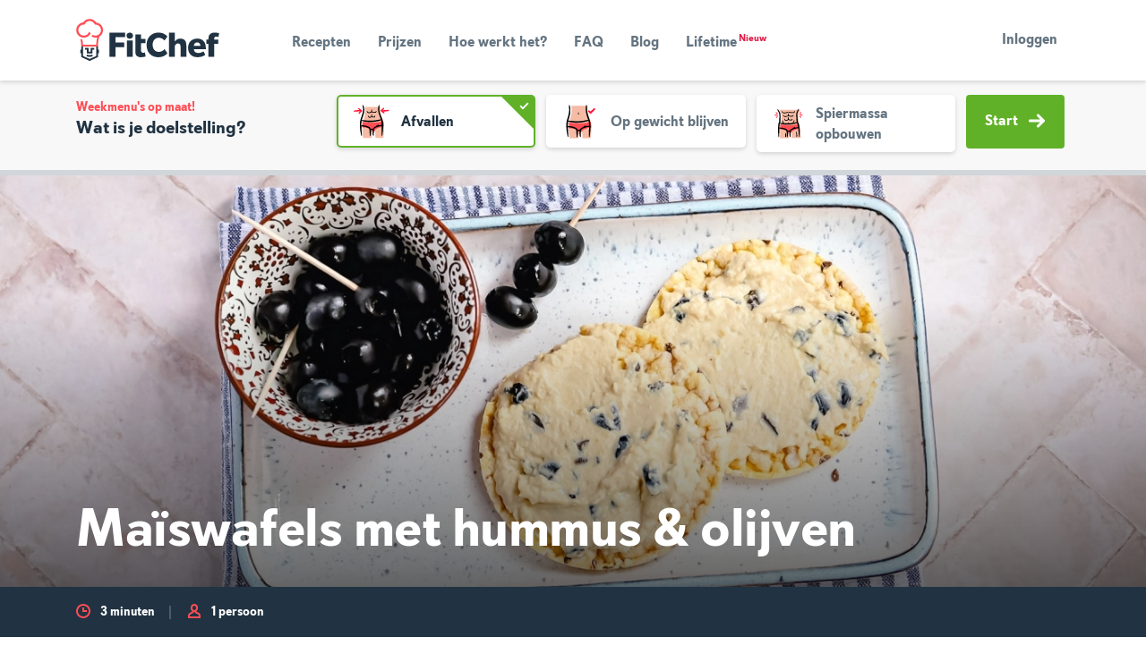

--- FILE ---
content_type: text/html; charset=utf-8
request_url: https://fitchef.nl/recepten/maiswafels-met-hummus-olijven
body_size: 22253
content:
<!DOCTYPE html>
<html lang="nl" dir="ltr" style="--safe-area-bottom: 0px;" class="">
  <head>
    <title data-rh="true">Maïswafels met hummus &amp; olijven - </title>
    <meta charset="utf-8"/>
    <meta name="MobileOptimized" content="width"/>
    <meta name="HandheldFriendly" content="true"/>
    <meta name="viewport" content="width=device-width, initial-scale=1.0"/>
    <link rel="preload" href="/public/fonts/kanit/kanit-v15-latin-300.woff2" as="font" type="font/woff2" crossorigin/>
    <link rel="preload" href="/public/fonts/kanit/kanit-v15-latin-300italic.woff2" as="font" type="font/woff2" crossorigin/>
    <link rel="preload" href="/public/fonts/kanit/kanit-v15-latin-regular.woff2" as="font" type="font/woff2" crossorigin/>
    <link rel="preload" href="/public/fonts/kanit/kanit-v15-latin-italic.woff2" as="font" type="font/woff2" crossorigin/>
    <link rel="preload" href="/public/fonts/kanit/kanit-v15-latin-600.woff2" as="font" type="font/woff2" crossorigin/>
    <link rel="preload" href="/public/fonts/kanit/kanit-v15-latin-600italic.woff2" as="font" type="font/woff2" crossorigin/>
    <link rel="preload" href="/public/fonts/kanit/kanit-v15-latin-700.woff2" as="font" type="font/woff2" crossorigin/>
    <link rel="preload" href="/public/fonts/kanit/kanit-v15-latin-700italic.woff2" as="font" type="font/woff2" crossorigin/>
    <link rel="preload" href="/public/fonts/374E26_0_0.woff2" as="font" type="font/woff2" crossorigin/>
    <link rel="preload" href="/public/fonts/374E26_1_0.woff2" as="font" type="font/woff2" crossorigin/>
    <link rel="preload" href="/public/fonts/374E26_2_0.woff2" as="font" type="font/woff2" crossorigin/>
    <meta data-rh="true" name="title" property="title" content="Maïswafels met hummus &amp; olijven - FitChef.nl"/><meta data-rh="true" name="description" property="description" content="Maïswafels met hummus en olijven zijn een perfect tussendoortje om snel je lekker trek te stillen! Lekker, gezond en snel bereid!"/><meta data-rh="true" name="canonical" property="canonical" content="http://fitchef.nl/recepten/maiswafels-met-hummus-olijven"/><meta data-rh="true" name="og:site_name" property="og:site_name" content="FitChef.nl"/><meta data-rh="true" name="og:type" property="og:type" content="Recipe"/><meta data-rh="true" name="og:url" property="og:url" content="http://fitchef.nl/recepten/maiswafels-met-hummus-olijven"/><meta data-rh="true" name="og:title" property="og:title" content="Maïswafels met hummus &amp; olijven - FitChef.nl"/><meta data-rh="true" name="og:description" property="og:description" content="Maïswafels met hummus en olijven zijn een perfect tussendoortje om snel je lekker trek te stillen! Lekker, gezond en snel bereid!"/><meta data-rh="true" name="og:image" property="og:image" content="http://fitchef.nl/sites/default/files/styles/recipe_detail/public/2022-05/Maiswafels%20hummus%20olijven.jpg?itok=5_xweVHz"/><meta data-rh="true" name="og:image:alt" property="og:image:alt" content="Maïswafels met hummus &amp; olijven"/><meta data-rh="true" name="og:updated_time" property="og:updated_time" content="2025-12-19"/><meta data-rh="true" name="article:published_time" property="article:published_time" content="2020-02-08"/><meta data-rh="true" name="article:modified_time" property="article:modified_time" content="2025-12-19"/><meta data-rh="true" name="fb:app_id" property="fb:app_id" content="161009094398869"/>
    
  <link rel="icon" href="/public/img/favicon/cropped-fitchef-favicon-32x32.png" sizes="32x32"/>
  <link rel="icon" href="/public/img/favicon/cropped-fitchef-favicon-192x192.png" sizes="192x192"/>
  <link rel="apple-touch-icon-precomposed" href="/public/img/favicon/cropped-fitchef-favicon-180x180.png"/>
  <meta name="msapplication-TileImage" content="/public/img/favicon/cropped-fitchef-favicon-270x270.png"/>
  
    
      <link rel="preload" as="script" href="/public/165db0e6.js">
      <link data-rh="true" rel="stylesheet" media="all" href="/public/main.css?latest"/>
    
    <link rel="preload" media="all" as="style" href="/public/fonts/kanit.css" as="style"/>
    <link rel="preload" media="all" as="style" href="/public/tailwind-main.css" as="style"/>
    <link rel="preload" media="all" as="style" href="/public/themes/light.css" as="style"/>
    <link rel="preload" media="all" as="style" href="/public/themes/dark.css" as="style"/>
    <link rel="preload" media="all" as="style" href="/public/main.css" as="style"/>
    <script>
  (function(w,d,s,l,i){w[l]=w[l]||[];w[l].push({'gtm.start':
  new Date().getTime(),event:'gtm.js'});var f=d.getElementsByTagName(s)[0],
  j=d.createElement(s),dl=l!='dataLayer'?'&l='+l:'';j.async=true;j.src=
  'https://www.googletagmanager.com/gtm.js?id='+i+dl;f.parentNode.insertBefore(j,f);
  })(window,document,'script','dataLayer','G-SVB9E903E6');
</script>
    <script async type="text/javascript">
      (function loadGA(global, doc, tagName, layer) {
        global[layer] = global[layer] || [];
        global[layer].push({'gtm.start': new Date().getTime(),event:'gtm.js'});
      })(window, document, 'script', 'dataLayer');
    </script>
    
    
  </head>
  <body >
    <!-- bait for adblocker like addons.  If they remove this div, we should disable error reporting -->
    <div
      id="blocker-bait"
      style="height: 1px; width: 1px; position: absolute; left: -999em; top: -999em"
      class="ads ad adsbox doubleclick ad-placement carbon-ads">
    </div>
    <div class="dialog-off-canvas-main-canvas" data-off-canvas-main-canvas>
      <div class="layout-container">
        <header role="banner"> </header>
        <main role="main"><header class="banner "><div class="container"><div class=""><nav class="navbar navbar-expand-lg"><a href="/" class="navbar-brand brand " rel="home">FitChef Community</a><div class="nav-show-only-desktop"><div class="nav-primary"><ul id="menu-hoofdmenu" class="nav-list"><li class="menu-item menu-recepten "><a href="/recepten" data-target="#menu" data-toggle="collapse">Recepten</a></li><li class="menu-item menu-recepten "><a href="/prijzen" data-target="#menu" data-toggle="collapse">Prijzen</a></li><li class="menu-item menu-recepten "><a href="/hoe-werkt-het" data-target="#menu" data-toggle="collapse">Hoe werkt het?</a></li><li class="menu-item menu-recepten "><a href="/faq" data-target="#menu" data-toggle="collapse">FAQ</a></li><li class="menu-item menu-recepten "><a href="/blog" data-target="#menu" data-toggle="collapse">Blog</a></li><li class="menu-item menu-recepten "><a href="/lifetime" data-target="#menu" data-toggle="collapse">Lifetime<sup style="color:#e11d48;font-size:0.7em;margin-left:2px">Nieuw</sup></a></li></ul></div></div><div class="d-flex justify-content-end flex-grow-1"> <div class="nav-show-only-desktop"><div class="nav-user-register-login"><a href="/aanmelden" class="btn btn-secondary btn-sm nav-show-only-mobile">Aanmelden</a><a href="/inloggen" class="btn btn-link btn-sm">Inloggen</a></div></div><button class="navbar-toggler collapsed" type="button" data-toggle="collapse" data-target="#menu" aria-controls="menu" aria-expanded="false" aria-label="Toon navigatie"><span class="navbar-toggler-bar"></span><span class="navbar-toggler-bar"></span><span class="navbar-toggler-bar"></span></button></div></nav></div><div class="nav-show-only-mobile"><div class="navbar-collapse collapse" id="menu"><div class="nav-primary"><ul id="menu-hoofdmenu" class="nav-list"><li class="menu-item menu-recepten "><a href="/recepten" data-target="#menu" data-toggle="collapse">Recepten</a></li><li class="menu-item menu-recepten "><a href="/prijzen" data-target="#menu" data-toggle="collapse">Prijzen</a></li><li class="menu-item menu-recepten "><a href="/hoe-werkt-het" data-target="#menu" data-toggle="collapse">Hoe werkt het?</a></li><li class="menu-item menu-recepten "><a href="/faq" data-target="#menu" data-toggle="collapse">FAQ</a></li><li class="menu-item menu-recepten "><a href="/blog" data-target="#menu" data-toggle="collapse">Blog</a></li><li class="menu-item menu-recepten "><a href="/lifetime" data-target="#menu" data-toggle="collapse">Lifetime<sup style="color:#e11d48;font-size:0.7em;margin-left:2px">Nieuw</sup></a></li></ul></div><div class="nav-user nav-show-only-mobile"><div class="nav-user-register-login"><a href="/aanmelden" class="btn btn-secondary btn-sm nav-show-only-mobile">Aanmelden</a><a href="/inloggen" class="btn btn-link btn-sm">Inloggen</a></div></div></div></div></div></header><main class="page-wrap"><div class="blog-promotion-bar-wrapper"><section class="blog-onboarding"><div class="container"><div class="d-block d-lg-none"><div class="row"><div class="col"><div class="blog-onboarding__header"><div style="flex:1"><strong>Weekmenu&#x27;s op maat!</strong><h4 class="blog-onboarding__header__title">Wat is je doelstelling?</h4></div><div class="form-group" style="display:flex;margin-top:2px;margin-bottom:0"><select name="user_personal_goal" id="user_personal_goal_1" class="custom-select" aria-label="Doelstelling" style="flex:1;margin-right:10px" required=""><option value="afvallen">Afvallen (lager vetpercentage)</option><option value="op-gewicht-blijven">Op gewicht blijven</option><option value="aankomen">Aankomen (meer spiermassa)</option></select><button class="btn  icon-on-right   btn btn-secondary" type="button" role="button">Volgende<svg xmlns="http://www.w3.org/2000/svg" width="18" height="18" viewBox="0 0 12 10"><path fill="currentColor" d="m7.638 9.72 4.082-4.045a.95.95 0 0 0 0-1.349L7.638.28a.974.974 0 0 0-1.364 0 .953.953 0 0 0 0 1.35l2.388 2.365H1a1 1 0 1 0 0 1.998h7.675L6.274 8.371a.95.95 0 0 0 0 1.348.97.97 0 0 0 1.364.002"></path></svg></button></div></div></div></div></div><div class="d-none d-lg-block"><div class="row"><div class="col-md-3"><div class="blog-onboarding__header"><strong>Weekmenu&#x27;s op maat!</strong><h4 class="blog-onboarding__header__title">Wat is je doelstelling?</h4></div></div><div class="col-md-9"><form class="blog-onboarding__form-row"><div class="form-control-tile form-control-tile--list has-image"><input type="radio" name="user_personal_goal" id="goal_lose_weight" checked="" value="afvallen"/><label class="form-control-tile-label" for="goal_lose_weight"><svg xmlns="http://www.w3.org/2000/svg" width="100" height="90" viewBox="0 0 100 90"><g fill="none"><path fill="#FF1438" d="M11.382 23.899c-.197-.03-.437.026-.584-.11A2.968 2.968 0 0110 22.744c.025-.36.178-.699.43-.956a2.504 2.504 0 011.095-.616 30.72 30.72 0 013.545-.693c2.383-.274 4.77-.54 7.159-.644 1.49-.014 2.977.09 4.45.312.208.026.517.535.538.85.007.369-.143.724-.413.977-1.012.472-2.08.813-3.177 1.015-1.886.233-3.788.227-5.684.336-2.188.125-4.377.268-6.565.404l.004.169z"></path><path fill="#FF1438" d="M20.324 18.105c-.116-.159-.323-.286-.328-.485-.037-.439.026-.88.182-1.292.27-.237.616-.37.975-.376.42.004.833.116 1.197.325 1.024.599 2.011 1.259 2.956 1.976l.686.542c.243.196.39.296.847.709l2.442 2.184-3.581 3.954a27.35 27.35 0 01-3.317 2.874c-.163.126-.738-.019-.976-.226a1.318 1.318 0 01-.403-.98c.37-1.035.871-2.02 1.493-2.927a32.434 32.434 0 011.603-1.886c.163-.166.314-.342.454-.528l.211-.282-.177-.13-.205-.136-.092-.057a.296.296 0 01-.057-.04l-.152-.134-1.213-1.07-2.429-2.138-.116.123zm67.455 1.371c.197.03.437-.026.584.11.34.285.613.641.797 1.044.068.177-.213.753-.43.956a2.503 2.503 0 01-1.094.616c-1.167.3-2.351.532-3.546.693-2.382.274-4.77.54-7.159.644a28.22 28.22 0 01-4.45-.312c-.208-.026-.517-.535-.538-.85-.007-.369.144-.724.414-.977a13.16 13.16 0 013.177-1.015c1.885-.233 3.787-.227 5.683-.336 2.188-.125 4.377-.268 6.566-.404-.003-.056-.003-.113-.004-.169z"></path><path fill="#FF1438" d="M78.837 25.27c.116.159.323.286.328.485.036.439-.027.88-.183 1.293-.27.236-.616.37-.976.375a2.45 2.45 0 01-1.196-.325 29.83 29.83 0 01-2.957-1.976l-.685-.542c-.243-.196-.39-.296-.847-.708l-2.443-2.185 3.583-3.953a27.286 27.286 0 013.316-2.876c.163-.125.738.019.975.227.265.255.412.61.404.979a12.818 12.818 0 01-1.493 2.928 32.849 32.849 0 01-1.603 1.885 5.411 5.411 0 00-.455.528l-.21.283.177.129.204.136.092.058c.02.01.04.024.057.04l.151.133 1.214 1.07 2.43 2.14.117-.124z"></path><path fill="#F6BBA5" d="M31.06 82.418c-1.647-15.835-3.04-28.63 0-37.244 3.04-8.615 4.809-15.332 4.809-21.54a72.737 72.737 0 00-.754-10.753H70.02a72.737 72.737 0 00-.754 10.754c0 6.207 4.054 12.924 7.094 21.539 3.04 8.614 1.647 21.409 0 37.244H58.8l-.604-14.695-6.245-.054-2.015 14.75H31.06z"></path><path fill="#FF4D54" d="M29.756 46.197s23.018 5.69 46.195-1.406a46.869 46.869 0 011.545 12.035s-19.988 3.04-19.988 9.754H50.24s-2.193-7.728-20.485-7.728a56.357 56.357 0 010-12.655z"></path><path fill="#000" d="M30.477 14.175c-.097-.756-.339-1.652-.343-2.233a20.271 20.271 0 01.09-3.262c.065-.33 1.01.505 1.458 1.327a15.27 15.27 0 011.575 4.316c.532 2.456.728 4.973.583 7.482a37.334 37.334 0 01-1.392 7.405c-.68 2.405-1.462 4.753-2.239 7.085-.745 2.312-1.65 4.708-2.153 6.867a54.118 54.118 0 00-.783 14.146c.283 5.982.726 12.077 1.175 18.153.063.852-.312 2.173-.616 2.29-.307.12-.98-.77-1.148-1.591-.856-4.233-1.779-8.525-2.236-12.953a93.44 93.44 0 01-.564-11.803 38.194 38.194 0 011.939-11.936c2.791-8.573 6.762-16.932 4.82-25.337l-.166.044zm34.27-.668c.123-.844.33-1.674.62-2.477a9.49 9.49 0 012.016-3.011c.259-.191.363 1.13.318 2.03a252.957 252.957 0 01-.35 4.475 27.592 27.592 0 00.216 7.027 44.994 44.994 0 001.869 6.838c.784 2.277 1.68 4.544 2.576 6.825l1.347 3.437c.48 1.19.899 2.403 1.254 3.635a52.753 52.753 0 011.408 15.165 177.954 177.954 0 01-1.814 18.364c-.115.847-.753 2.063-1.075 2.116-.325.053-.8-.957-.796-1.794.024-4.32.019-8.701.21-13.096.159-3.856.31-7.723.13-11.543a34.577 34.577 0 00-2.013-11.048c-1.545-4.21-3.283-8.37-4.625-12.814a34.491 34.491 0 01-1.419-6.955 31.75 31.75 0 01.298-7.164l-.17-.01z"></path><path fill="#000" d="M68.672 40.972a7.492 7.492 0 011.548-.206 6.846 6.846 0 012.302.547c.222.129-.373.865-.909 1.194-.872.525-1.81.934-2.79 1.214a78.589 78.589 0 01-9.48 2.18 87.154 87.154 0 01-9.833 1.022c-3.317.133-6.64.033-9.942-.301A68.752 68.752 0 0127.5 44.19c-.556-.158-1.264-.87-1.244-1.193.038-.318.797-.713 1.347-.662 2.85.267 5.735.353 8.603.658 5.027.62 10.095.842 15.156.664a108.72 108.72 0 0017.356-2.521l-.045-.164zM28.07 56.742a5.112 5.112 0 01-1.266-.254 5.402 5.402 0 01-1.659-1.194c-.143-.188.522-.719 1.036-.874a8.205 8.205 0 012.543-.342c2.739.025 5.469.306 8.155.838A23.456 23.456 0 0144.984 58a7.796 7.796 0 013.22 4.06l.174.716c.051.237.058.37.09.56l.148 1.064c.069.708.15 1.418.181 2.127.14 3.503-.207 7.009-1.027 10.418-.11.48-.755 1.102-1.078 1.091-.316-.035-.77-.67-.772-1.131.013-2.398-.216-4.794-.261-7.168-.038-2.077-.2-4.15-.485-6.208-.143-1.57-1.581-2.775-3.297-3.69a27.044 27.044 0 00-6.647-2.201 62.912 62.912 0 00-7.149-1.065l-.011.17z"></path><path fill="#000" d="M51.138 64.437c-1.158.043-2.42.113-3.68.119a1.745 1.745 0 01-.84-.379 1.447 1.447 0 01-.134-.607c-.012-.23.015-.461.08-.683.265-.334.537-.801.811-.832a46.063 46.063 0 015.139-.393c.435-.002.876.552 1.303.99.131.37.22.756.263 1.148-.13.268-.253.718-.389.767-.319.084-.652.099-.978.043-.49-.036-.98-.105-1.575-.173z"></path><path fill="#000" d="M52.896 62.548a5.909 5.909 0 011.226-2.542 9.252 9.252 0 011.947-1.808 19.311 19.311 0 014.493-2.284 48.957 48.957 0 019.64-2.334c1.459-.18 2.932-.226 4.4-.137a.994.994 0 01.749.55.712.712 0 01-.362.712c-1.3.533-2.64.964-4.007 1.289a60.151 60.151 0 00-6.316 1.379 27.11 27.11 0 00-5.837 2.277c-1.757.983-3.217 2.306-3.325 3.816a42.395 42.395 0 00-.238 6.346c.082 2.16-.25 4.41-.315 6.623-.014.58-.583 1.013-.87 1.556a6.353 6.353 0 01-1.127-1.889 28.629 28.629 0 01-.585-5.133 43.554 43.554 0 01.019-3.963 38.44 38.44 0 01.166-2.113c.03-.363.08-.732.134-1.11.044-.415.114-.827.208-1.235z"></path><path fill="#000" d="M65.147 53.288c.01-.041-.012-.089.03-.122.098-.084.208-.154.327-.206a.514.514 0 01.545.32c.114.297.174.611.178.928a4.251 4.251 0 01-.426 1.882c-.197.36-.47.674-.8.92-.045.036-.222-.021-.3-.092a.552.552 0 01-.162-.299c.047-.263.111-.524.192-.779.18-.374.324-.765.428-1.167.097-.457.112-.927.044-1.389l-.056.004zm-1.163-.003c.015-.034.003-.08.05-.101.114-.056.235-.095.36-.116.11.012.215.053.305.118a.476.476 0 01.172.259c.062.268.08.544.055.818a4.463 4.463 0 01-.474 1.589c-.18.3-.417.562-.698.771-.038.031-.21-.029-.29-.096a.597.597 0 01-.18-.283c.018-.24.062-.479.13-.71.16-.331.302-.67.426-1.016.12-.398.187-.81.2-1.225l-.056-.008zm-1.25.2c.023-.038.02-.094.072-.112.121-.048.25-.073.38-.075a.615.615 0 01.278.18.54.54 0 01.125.297c.018.284.006.57-.036.851a8.904 8.904 0 01-.426 1.636 3.8 3.8 0 01-.55.894c-.031.04-.213.025-.307-.02-.095-.044-.24-.181-.243-.234a2.73 2.73 0 01.019-.789c.11-.411.279-.797.398-1.201a16.2 16.2 0 00.345-1.412l-.055-.015zm-1.451.445c.022-.038.02-.094.071-.112a1.08 1.08 0 01.381-.075.547.547 0 01.402.477c.018.284.006.57-.036.851a8.86 8.86 0 01-.426 1.636 3.8 3.8 0 01-.55.894c-.03.04-.213.025-.307-.02-.094-.044-.24-.181-.242-.234a2.733 2.733 0 01.018-.789c.11-.411.28-.797.398-1.201.137-.467.25-.939.345-1.412l-.054-.015zM49.429 25.424a15.846 15.846 0 01-4.4 1.37 8.86 8.86 0 01-1.257.083 4.228 4.228 0 01-1.42-.27 4.69 4.69 0 01-2.166-1.765 4.95 4.95 0 01-.757-2.16.559.559 0 01.295-.453.564.564 0 01.491.08c.392.541.916.974 1.243 1.438.434.71 1.15 1.2 1.967 1.35a5.38 5.38 0 001.306-.059c.473-.068.94-.17 1.399-.304.94-.274 1.855-.628 2.734-1.058l.33-.163c.084-.043.042-.025.059-.035l-.003-.01-.008-1.432c.075-1.077.297-2.138.66-3.154.076-.27.5-.428.764-.637.18.313.48.611.512.941.056.788.066 1.578.03 2.366l-.051 1.81-.02.811c.005.148-.01.295-.04.44l-.413.22-.415.213-.21.103-.123.055-.507.22z"></path><path fill="#000" d="M55.028 24.275c.897.133 1.804.177 2.709.13a1.847 1.847 0 001.618-1.152c.136-.3.361-.624.516-.989.034-.072.263-.147.415-.157.146-.017.414.053.45.142.253.474.324 1.025.2 1.548-.296.85-.9 1.557-1.692 1.983a5.089 5.089 0 01-2.448.448 22.229 22.229 0 01-4.31-.55 5.19 5.19 0 01-1.932-1.17c-.156-.125-.141-.563-.19-.854.245-.113.517-.346.733-.32.51.084 1.015.203 1.51.355.751.2 1.502.402 2.421.586zm-4.477 11.087l-.512.357-.419.267c-.284.174-.58.338-.886.492a8.622 8.622 0 01-2.018.734 5.022 5.022 0 01-1.185.119 2.764 2.764 0 01-1.391-.432 4.425 4.425 0 01-1.56-1.931 4.874 4.874 0 01-.367-1.922c-.004-.134.192-.328.338-.378a.59.59 0 01.479.087c.361.437.695.896 1.001 1.374.337.719.854 1.347 1.328 1.417.316.038.637.017.945-.063.38-.093.753-.22 1.112-.377a9.529 9.529 0 001.089-.567c.178-.105.354-.218.526-.333l.242-.167.003-.01c.004-.004-.005-.015-.005-.015l-.008-.666-.008-1.352c.077-.942.3-1.867.66-2.742.076-.235.5-.372.765-.553.179.272.48.531.511.818.056.684.066 1.372.03 2.057l-.05 1.574-.033.838-.026.802c-.016.063.022.153-.04.193l-.17.127-.351.252z"></path><path fill="#000" d="M54.024 34.78c.343.057.689.095 1.036.112.265.03.534.004.788-.077.443-.273.74-.73.809-1.246a6.2 6.2 0 01.39-.872c.03-.061.258-.125.41-.135.145-.013.415.042.452.11.26.345.397.765.39 1.196a3.88 3.88 0 01-.812 1.866c-.26.309-.585.556-.951.725a3.282 3.282 0 01-1.146.237c-1.197 0-2.387-.184-3.528-.547a3.485 3.485 0 01-1.422-1.19c-.108-.125-.031-.552-.021-.834.212-.105.466-.327.632-.298.392.09.775.214 1.146.369.598.226 1.208.421 1.827.584z"></path></g></svg><strong class="form-control-tile-title">Afvallen</strong><span class="form-control-tile-check"></span></label></div><div class="form-control-tile form-control-tile--list has-image"><input type="radio" name="user_personal_goal" id="goal_stay_on_weight" value="op-gewicht-blijven"/><label class="form-control-tile-label" for="goal_stay_on_weight"><svg xmlns="http://www.w3.org/2000/svg" width="100" height="90" viewBox="0 0 100 90"><g fill="none"><path fill="#FF1438" d="M71.041 23.39s7.86-7.872 8.486-7.593c.682.427 1.313.93 1.882 1.498 0 0 .906.737.244 1.379s-8.838 8.934-8.838 8.934-1.127 1.807-2.138.8c-1.01-1.009-5.191-5.354-5.191-5.354s-.419-.435.313-.954c.732-.52 1.254-1.704 1.777-1.53.713.42 1.379.916 1.986 1.478l1.479 1.342z"></path><path fill="#F6BBA5" d="M24.209 82.95c-1.716-16.495-3.167-29.823 0-38.796 3.166-8.974 5.008-15.97 5.008-22.436a75.768 75.768 0 00-.785-11.203h36.36a75.768 75.768 0 00-.786 11.203c0 6.466 4.223 13.462 7.39 22.436 3.167 8.973 1.715 22.301 0 38.796H53.104l-.628-15.307-6.506-.057-2.1 15.364H24.21z"></path><path fill="#FF4D54" d="M23.13 47.6s23.978 5.928 48.12-1.464a48.822 48.822 0 011.61 12.536S52.04 61.84 52.04 68.833h-7.57s-2.285-8.05-21.34-8.05a58.705 58.705 0 010-13.182z"></path><path fill="#000" d="M22.95 14.168c-.074-.807-.1-1.617-.077-2.426.098-1.161.326-2.308.68-3.418.14-.316.913.76 1.228 1.664.514 1.494.863 3.04 1.04 4.61.321 2.54.466 5.097.433 7.655a45.538 45.538 0 01-.933 7.706 98.191 98.191 0 01-1.892 7.508c-.685 2.459-1.625 4.96-2.12 7.193a57.494 57.494 0 00-.758 14.653c.3 6.191.755 12.499 1.22 18.787.064.88-.327 2.248-.643 2.37-.32.123-1.02-.797-1.195-1.646-.887-4.38-1.847-8.82-2.323-13.403a99.133 99.133 0 01-.602-12.212c.041-2.077.199-4.15.471-6.21a35.432 35.432 0 011.463-6.156 103.013 103.013 0 003.652-13.26c.428-2.198.684-4.428.766-6.667a67.394 67.394 0 00-.234-6.777l-.176.029zm37.515-.273c.033-.853.14-1.7.318-2.535a11.406 11.406 0 011.497-3.328c.224-.253.631 1.038.74 1.973.16 1.553.241 3.114.242 4.675-.02 2.472.112 4.942.395 7.398a58.404 58.404 0 001.476 7.229c.64 2.402 1.402 4.785 2.231 7.154.803 2.399 1.802 4.616 2.553 7.314a55.836 55.836 0 011.402 15.692 185.386 185.386 0 01-1.887 19.001c-.12.877-.782 2.135-1.117 2.19-.339.053-.835-.991-.83-1.858.02-4.47.013-9.004.212-13.552.168-3.991.32-7.992.151-11.947a54.257 54.257 0 00-.556-5.863c-.31-1.903-.8-3.773-1.46-5.585a107.958 107.958 0 01-4.167-13.576 46.851 46.851 0 01-1.047-7.187c-.115-2.4-.107-4.803.024-7.202l-.177.007z"></path><path fill="#000" d="M63.669 42.158a7.806 7.806 0 011.612-.214c.827.049 1.638.242 2.398.57.232.133-.388.9-.947 1.243-.908.547-1.885.973-2.905 1.265a81.848 81.848 0 01-9.876 2.27 90.79 90.79 0 01-10.243 1.065 73.599 73.599 0 01-10.356-.314A71.617 71.617 0 0120.78 45.51c-.58-.164-1.317-.907-1.296-1.243.04-.33.83-.742 1.403-.689 2.969.278 5.974.367 8.963.686 5.235.646 10.514.877 15.786.691a113.267 113.267 0 0018.08-2.627l-.047-.17zM21.374 58.586a5.326 5.326 0 01-1.319-.266 5.635 5.635 0 01-1.727-1.243c-.149-.196.544-.749 1.08-.911a8.547 8.547 0 012.648-.356c2.853.026 5.696.319 8.495.873a24.429 24.429 0 018.442 3.213 8.12 8.12 0 013.355 4.23l.18.744c.054.248.062.386.093.585l.155 1.107c.072.738.158 1.478.19 2.216a39.69 39.69 0 01-1.07 10.852c-.114.5-.787 1.148-1.123 1.137-.33-.037-.803-.699-.804-1.18.012-2.497-.225-4.993-.273-7.466a54.225 54.225 0 00-.505-6.466c-.148-1.635-1.646-2.89-3.434-3.844a28.184 28.184 0 00-6.924-2.293 65.495 65.495 0 00-7.447-1.108l-.012.176z"></path><path fill="#000" d="M45.404 66.6c-1.206.046-2.52.119-3.834.124a1.82 1.82 0 01-.874-.394 1.51 1.51 0 01-.14-.632c-.013-.24.016-.48.083-.711.277-.348.56-.835.845-.868a47.982 47.982 0 015.353-.408c.453-.003.914.574 1.357 1.03.137.387.23.788.274 1.196-.134.28-.263.748-.404.8-.333.087-.68.102-1.02.044-.51-.038-1.02-.11-1.64-.18zm-.871-41.245a.717.717 0 01.322-.06.86.86 0 01.476.275c.037.057-.072.269-.148.356a2.205 2.205 0 01-.377.33c-.368.23-.648.579-.795.987-.103.34-.03.71.194.986.195.29.594.418.623.355-.004-.013.016.028.077-.12.032-.3.047-.602.045-.903.012-.137.231-.306.339-.28a.548.548 0 01.293.262c.051.23.166.424.248.669.106.29.093.611-.038.891a1.102 1.102 0 01-.733.591 1.39 1.39 0 01-.892-.098 2.195 2.195 0 01-1.09-1.144 2.1 2.1 0 01.098-1.865c.317-.535.802-.95 1.38-1.178l-.022-.054z"></path><path fill="#000" d="M47.235 64.633a6.15 6.15 0 011.278-2.647 9.635 9.635 0 012.027-1.884 20.11 20.11 0 014.681-2.38 50.98 50.98 0 0110.04-2.43 25.094 25.094 0 014.585-.144c.339.05.63.266.78.574a.74.74 0 01-.376.741 28.179 28.179 0 01-4.175 1.343c-2.217.36-4.413.84-6.579 1.436a28.235 28.235 0 00-6.081 2.373c-1.83 1.024-3.35 2.401-3.463 3.974a44.145 44.145 0 00-.248 6.61c.086 2.25-.26 4.594-.328 6.9-.015.604-.607 1.055-.906 1.62a6.607 6.607 0 01-1.174-1.967 29.833 29.833 0 01-.61-5.348 45.369 45.369 0 01.02-4.127c.04-.713.09-1.444.173-2.2.032-.38.083-.764.14-1.157.046-.433.118-.862.216-1.287z"></path><path fill="#000" d="M59.997 54.987c.01-.043-.012-.092.03-.127.103-.088.218-.16.341-.214a.537.537 0 01.568.334c.119.308.182.635.186.966a4.42 4.42 0 01-.444 1.96c-.206.375-.49.701-.832.958-.048.037-.233-.022-.312-.095a.573.573 0 01-.17-.312c.049-.274.116-.545.2-.811.188-.39.338-.797.446-1.216.1-.476.116-.966.045-1.447l-.058.004zm-1.212-.003c.017-.035.003-.083.052-.105.119-.059.245-.099.375-.12a.664.664 0 01.318.122.503.503 0 01.18.27c.064.279.083.567.056.852a4.649 4.649 0 01-.494 1.655 2.77 2.77 0 01-.726.803c-.04.033-.219-.03-.301-.1a.624.624 0 01-.19-.295c.02-.25.066-.499.137-.74.166-.344.314-.698.444-1.058.124-.414.194-.843.207-1.276l-.058-.008zm-1.3.208c.022-.04.019-.097.073-.117.127-.05.261-.076.397-.078.111.035.21.1.288.188.074.087.12.195.13.31.02.296.007.593-.037.886a9.227 9.227 0 01-.444 1.704c-.147.335-.34.65-.573.932-.031.04-.221.025-.32-.02-.098-.047-.248-.19-.252-.245a2.843 2.843 0 01.02-.822c.114-.428.29-.83.414-1.251.143-.486.26-.978.359-1.47l-.056-.017zm-1.513.464c.023-.04.02-.098.074-.117.126-.05.26-.076.396-.078a.64.64 0 01.29.187c.073.088.119.196.13.31.018.296.006.593-.038.887a9.277 9.277 0 01-.444 1.703c-.147.336-.34.65-.573.932-.032.041-.221.026-.32-.02-.098-.047-.249-.19-.252-.245a2.821 2.821 0 01.02-.821c.114-.429.29-.83.414-1.252.143-.486.26-.977.359-1.47l-.056-.016z"></path></g></svg><strong class="form-control-tile-title">Op gewicht blijven</strong><span class="form-control-tile-check"></span> </label></div><div class="form-control-tile form-control-tile--list has-image"><input type="radio" name="user_personal_goal" id="goal_gain_weight" value="aankomen"/><label class="form-control-tile-label" for="goal_gain_weight"><svg xmlns="http://www.w3.org/2000/svg" width="100" height="90" viewBox="0 0 100 90"><g fill="none"><path fill="#FF1438" d="M77.891 25.007c-.09-.023-.203.013-.268-.083a2.123 2.123 0 01-.35-.723c.013-.231.088-.454.217-.647.129-.184.31-.326.519-.408.539-.188 1.093-.332 1.656-.429a32.155 32.155 0 013.33-.35c.693.01 1.384.1 2.057.27.095.02.23.372.233.587.002.237-.071.47-.21.662-.456.301-.96.522-1.49.654-.88.136-1.761.108-2.642.158-1.016.059-2.033.13-3.05.194l-.002.115zm.779-3.268c-.065.033-.1.12-.203.087a2.41 2.41 0 01-.697-.322 1.61 1.61 0 01-.337-.58.976.976 0 01-.008-.574c.155-.423.353-.829.59-1.211.47-.725.986-1.417 1.548-2.072a5.35 5.35 0 011.296-.934c.066-.038.386.139.538.29.165.162.287.364.353.586-.03.445-.146.88-.343 1.281a16.35 16.35 0 01-1.31 1.557c-.507.598-1.005 1.205-1.507 1.808l.08.084zm-2.125 5.705c-.033-.065-.12-.1-.088-.203.07-.248.178-.483.322-.696.168-.153.365-.268.58-.338a.973.973 0 01.573-.007 6.54 6.54 0 011.212.59c.724.468 1.416.985 2.072 1.547.374.383.69.82.934 1.296.038.066-.139.385-.29.538a1.38 1.38 0 01-.586.353 3.415 3.415 0 01-1.282-.343 16.412 16.412 0 01-1.557-1.311c-.598-.506-1.205-1.004-1.807-1.506l-.083.08zm-55.256-5.222c.092.018.202-.023.273.068.173.208.305.447.389.704a1.308 1.308 0 01-.182.658c-.12.19-.292.341-.496.435a10.31 10.31 0 01-1.63.518c-1.093.234-2.196.41-3.307.53a8.962 8.962 0 01-2.068-.157c-.097-.016-.25-.36-.266-.575a1.123 1.123 0 01.174-.673c.44-.325.931-.573 1.454-.733.87-.183 1.752-.203 2.628-.301 1.012-.114 2.024-.239 3.036-.359l-.005-.115zm1.213-2.506c.036.063.125.094.098.198a2.392 2.392 0 01-.284.713c-.158.16-.35.286-.56.368a.975.975 0 01-.573.039 6.578 6.578 0 01-1.242-.524 19.294 19.294 0 01-2.152-1.432 5.351 5.351 0 01-1.004-1.244c-.04-.064.118-.392.26-.554.154-.173.35-.305.567-.383.447.005.888.098 1.299.273.567.374 1.11.783 1.625 1.225.625.472 1.257.937 1.887 1.406l.079-.085zm-1.813 5.812c.062-.036.093-.125.197-.099.252.056.492.152.713.285.161.158.287.35.369.56.07.183.083.382.038.572-.131.431-.307.848-.523 1.243a19.374 19.374 0 01-1.433 2.152 5.355 5.355 0 01-1.244 1.003c-.064.042-.392-.117-.553-.26a1.373 1.373 0 01-.384-.566c.005-.447.098-.888.274-1.299.374-.567.783-1.11 1.224-1.626.473-.624.938-1.257 1.406-1.886l-.084-.079z"></path><path fill="#F6BBA5" d="M80.057 81.718l-.943-23.71-1.998-9.276-2.11-6.299-.831-17.013 1.009-5.263 4.873-9.421H25.775l4.871 9.421 1.01 5.263-.832 17.013-2.109 6.299-1.082 11.934v21.373l22.504-.13.129-17.274 6.591-.008.378 17.23z"></path><path fill="#FF4D54" d="M28.593 47.242s23.602 5.834 47.368-1.441a48.059 48.059 0 011.585 12.34S57.05 61.257 57.05 68.142h-7.452s-2.25-7.924-21.006-7.924a57.788 57.788 0 010-12.977z"></path><path fill="#000" d="M68.498 41.884a7.679 7.679 0 011.587-.21 7.02 7.02 0 012.36.56c.228.132-.382.887-.932 1.224-.894.539-1.856.958-2.86 1.245a80.59 80.59 0 01-9.722 2.236c-3.338.54-6.705.89-10.083 1.047a72.455 72.455 0 01-10.194-.308 70.502 70.502 0 01-12.375-2.494c-.57-.162-1.296-.892-1.276-1.223.039-.326.818-.732 1.38-.679 2.923.274 5.882.362 8.824.675 5.154.636 10.35.864 15.54.68a111.478 111.478 0 0017.796-2.585l-.045-.168zM26.864 58.055a5.243 5.243 0 01-1.298-.26 5.543 5.543 0 01-1.701-1.225c-.146-.192.536-.737 1.062-.897a8.416 8.416 0 012.609-.35c2.807.026 5.606.314 8.36.86 2.943.528 5.762 1.6 8.311 3.162a7.995 7.995 0 013.304 4.163l.177.734c.053.243.06.38.092.575l.152 1.09c.07.726.154 1.454.186 2.181a39.043 39.043 0 01-1.054 10.682c-.112.494-.774 1.13-1.104 1.12-.325-.037-.79-.688-.792-1.16.013-2.459-.222-4.916-.27-7.35a53.256 53.256 0 00-.496-6.366c-.146-1.61-1.621-2.845-3.38-3.784a27.74 27.74 0 00-6.816-2.257 64.502 64.502 0 00-7.331-1.091l-.011.173z"></path><path fill="#000" d="M50.518 65.945c-1.187.044-2.48.116-3.773.122a1.788 1.788 0 01-.86-.388 1.477 1.477 0 01-.139-.622 2.108 2.108 0 01.082-.7c.272-.343.55-.823.832-.855a47.245 47.245 0 015.268-.402c.447-.003.9.565 1.337 1.014.135.381.225.776.27 1.178-.133.275-.259.736-.399.787a2.372 2.372 0 01-1.002.044c-.504-.037-1.006-.109-1.616-.178zM47.233 27.33a21.703 21.703 0 01-5.015 1.205c-.46.05-.92.072-1.382.069a6.065 6.065 0 01-1.519-.217 5.668 5.668 0 01-2.604-1.653 5.269 5.269 0 01-1.121-2.36.595.595 0 01.262-.523.567.567 0 01.514.076c.454.596 1.066 1.035 1.493 1.514a3.85 3.85 0 002.526 1.342c1.081.03 2.162-.08 3.215-.328a24.52 24.52 0 003.24-.972c.472-.172 1.284-.512 1.054-.424l-.002-.004-.001-.002v-.113l-.004-.883c.077-1.217.304-2.42.676-3.581.08-.308.514-.486.785-.723.238.321.416.684.525 1.068.058.895.068 1.792.03 2.687l-.059 2.525-.01.251c.006.09-.134.085-.193.132l-.475.208-.488.201-.295.11c-.368.137-.75.265-1.152.395z"></path><path fill="#000" d="M54.655 25.908c1.117.138 2.243.196 3.37.175a2.82 2.82 0 002.396-1.114c.257-.336.479-.698.662-1.08a.656.656 0 01.431-.176c.15-.022.425.063.457.172a2.424 2.424 0 01-.014 1.861 4.05 4.05 0 01-2.367 1.894 8.484 8.484 0 01-2.77.283 32.946 32.946 0 01-5.11-.558 7.03 7.03 0 01-2.381-1.19c-.196-.127-.22-.58-.31-.883.281-.118.583-.363.844-.337.62.083 1.234.202 1.84.357.915.2 1.832.406 2.952.596zm-12.717-6.63c-1.6.356-3.252.422-4.876.196a7.009 7.009 0 01-4.417-2.992 5.71 5.71 0 01-.848-2.191.485.485 0 01.785-.425c.432.549 1 .978 1.358 1.487a5.92 5.92 0 002.117 1.883 5.542 5.542 0 002.713.54 24.434 24.434 0 006.105-1.153 19.387 19.387 0 013.273-.453c.289-.035.606.302.93.453-.237.31-.412.714-.732.881-.767.37-1.566.67-2.387.893-1.317.393-2.66.687-4.021.882zm14.346-2.575c2.753.22 6.384.859 7.74-1.288.345-.464.625-.973.833-1.513a.621.621 0 01.437-.251c.15-.027.424.08.454.217a3.25 3.25 0 01-.168 2.3 5.02 5.02 0 01-2.962 2.29 10.95 10.95 0 01-3.49.319 44.383 44.383 0 01-6.56-.733c-1.1-.28-2.15-.73-3.11-1.335-.259-.142-.32-.603-.46-.918.333-.16.693-.258 1.06-.288.8.1 1.592.3 2.386.467 1.191.25 2.385.501 3.84.733zm-8.008 19.899a15.073 15.073 0 01-4.398 1.461c-.42.062-.845.092-1.27.09a4.012 4.012 0 01-1.448-.297 4.685 4.685 0 01-2.125-1.844 5.029 5.029 0 01-.704-2.178.569.569 0 01.312-.45c.17-.051.355-.021.5.081.39.548.915.989 1.229 1.465a2.864 2.864 0 001.904 1.395c.429.035.86.015 1.283-.061a9.74 9.74 0 001.386-.323c.933-.29 1.837-.663 2.703-1.115l.26-.139.008-.009c0-.01-.005.005-.006-.024l-.008-1.556c.078-1.08.305-2.143.676-3.16.079-.27.514-.428.785-.637.184.313.49.612.525.943.057.788.067 1.58.029 2.37l-.051 1.813-.016.688-.017.457-.01.228-.203.117c-.273.157-.552.306-.838.451l-.506.234z"></path><path fill="#000" d="M53.653 35.492c.444.057.897.108 1.352.132.429.034.86.03 1.288-.009a1.803 1.803 0 001.5-1.201c.126-.305.35-.633.504-.996.034-.073.27-.147.425-.157.15-.018.424.052.461.14.263.462.35 1.003.248 1.525a3.631 3.631 0 01-1.584 2.038 4.47 4.47 0 01-2.455.524 20.56 20.56 0 01-4.274-.562 4.988 4.988 0 01-1.892-1.203c-.151-.128-.127-.576-.168-.874.245-.114.52-.352.733-.325.503.087.999.21 1.484.367.737.204 1.475.412 2.378.6zm-17.886 5.024l.87 2.084.954 2.129c.12.343.182.704.185 1.068.004.076-.174.246-.311.319a.809.809 0 01-.465.093c-.34-.215-.767-.402-.923-.709l-.733-1.438c-.24-.462-.497-1.01-.703-1.492l-1.274-2.904a4.57 4.57 0 01-.116-1.656c-.002-.144.293-.459.305-.807.329.029.718.05.866.215.285.357.508.759.66 1.189.247.595.446 1.19.685 1.91zm27.589-.368c-.55 1.145-1.119 2.414-1.68 3.663a2.738 2.738 0 01-.597.728.719.719 0 01-.437-.023.879.879 0 01-.395-.256 2.035 2.035 0 01-.157-1.06 45.08 45.08 0 012.297-5.272 2.996 2.996 0 011.292-.961c.131-.07.54.085.819.141.086.215.284.48.242.623a4.353 4.353 0 01-.484.942l-.9 1.475zM41.201 75.464a43.465 43.465 0 00-.334-4.765c-.021-.372.01-.744.092-1.107.014-.077.227-.204.377-.245a.76.76 0 01.474.024c.322.267.57.61.725.999.406 2.285.588 4.605.542 6.926a4.156 4.156 0 01-.677 1.727c-.078.148-.51.236-.779.352-.182-.172-.487-.337-.52-.52a5.869 5.869 0 01-.025-1.306l.125-2.085zm28.308-1.431a29.054 29.054 0 00-.455-3.175 28.718 28.718 0 00-.787-3.235 8.285 8.285 0 01-.23-1.503c-.01-.106.166-.299.304-.37.133-.067.416-.09.485-.02.424.34.77.766 1.018 1.25.537 1.524.942 3.09 1.21 4.682.153.803.258 1.613.317 2.427.06.814.077 1.625.067 2.426a6.56 6.56 0 01-.75 2.39c-.087.202-.525.302-.8.448-.171-.245-.466-.485-.488-.735-.031-.59-.02-1.184.032-1.773.043-.881.092-1.757.077-2.812zM52.32 64.008a6.052 6.052 0 011.257-2.606 9.502 9.502 0 011.995-1.855 19.818 19.818 0 014.609-2.342 50.189 50.189 0 019.884-2.393 24.694 24.694 0 014.511-.14c.334.05.622.26.768.564a.73.73 0 01-.37.73 27.72 27.72 0 01-4.11 1.322 61.696 61.696 0 00-6.476 1.414 27.788 27.788 0 00-5.985 2.335c-1.8 1.008-3.298 2.364-3.409 3.912a43.378 43.378 0 00-.244 6.508c.084 2.214-.257 4.521-.324 6.79-.014.596-.597 1.04-.891 1.597a6.515 6.515 0 01-1.156-1.937 29.313 29.313 0 01-.6-5.265c-.06-1.327-.045-2.66.02-4.063.039-.701.088-1.42.17-2.166.031-.372.082-.751.137-1.138.045-.426.117-.849.214-1.267z"></path><path fill="#000" d="M64.883 54.513c.01-.042-.012-.09.03-.125.1-.086.214-.158.335-.21a.53.53 0 01.56.329c.116.303.178.624.182.95a4.359 4.359 0 01-.437 1.929c-.202.37-.482.69-.82.943-.045.037-.227-.021-.306-.093a.563.563 0 01-.167-.307c.048-.27.114-.537.196-.799a6.41 6.41 0 00.44-1.196c.099-.469.114-.951.044-1.425l-.057.004zm-1.193-.003c.016-.035.003-.082.052-.104.116-.057.24-.097.369-.118a.65.65 0 01.312.12c.087.067.15.16.177.266.063.275.082.558.055.839a4.56 4.56 0 01-.485 1.629 2.736 2.736 0 01-.715.791c-.04.032-.216-.03-.297-.099a.614.614 0 01-.186-.29 3.52 3.52 0 01.134-.728c.164-.34.31-.687.437-1.042.122-.408.19-.83.204-1.256l-.057-.008zm-1.281.205c.023-.04.02-.096.073-.115a1.11 1.11 0 01.39-.077.63.63 0 01.285.184.557.557 0 01.128.306c.019.291.006.584-.037.872a9.082 9.082 0 01-.437 1.677c-.145.33-.335.64-.564.918-.031.04-.218.025-.315-.02-.096-.046-.245-.187-.248-.241a2.8 2.8 0 01.018-.809c.114-.422.287-.817.409-1.232.14-.478.256-.962.354-1.447l-.056-.016zm-1.488.457c.023-.04.02-.097.073-.115.124-.05.257-.075.39-.077a.56.56 0 01.413.489c.018.291.005.584-.037.873a9.075 9.075 0 01-.437 1.676 3.92 3.92 0 01-.565.918c-.03.04-.218.025-.314-.02-.098-.047-.245-.187-.248-.241a2.799 2.799 0 01.018-.809c.113-.422.286-.817.408-1.232.141-.478.256-.962.354-1.447l-.055-.015zM22.894 14.59c-.4-.724-.745-1.476-1.036-2.25a13.133 13.133 0 01-.602-3.493c.03-.337 1.1.449 1.709 1.17a29.379 29.379 0 012.69 3.827l2.151 3.658 1.33 5.488-.07 5.706-.266 11.714-1.968 6.365-.858 11.64.003.138c.067 6.275-.145 12.584-.32 18.857-.027.879-.549 2.191-.872 2.28-.325.088-.917-.895-1.001-1.753-.43-4.424-.907-8.91-1.042-13.462l-.14-6.212.965-12.173 1.877-5.814.147-.47.558-16.605-.999-4.779-2.11-3.927-.146.095zm48.868-1.93a17.1 17.1 0 011.236-2.141 13.125 13.125 0 012.5-2.505c.291-.17.27 1.156.033 2.068a29.226 29.226 0 01-1.564 4.4l-1.621 3.64-.69 5.038.243 2.596.226 2.76.859 11.25 2.213 6.123 2.22 9.516.142 2.8c.316 6.256.355 12.557.428 18.82.008.877-.46 2.206-.78 2.307-.322.101-.953-.855-1.07-1.707-.605-4.395-1.26-8.85-1.575-13.385l-.276-4.25-.237-4.158-2.053-9.066-1.945-5.597-.277-.798-1.106-17.42 1.02-5.75 2.237-4.477-.163-.064zm-23.07 32.602c-.012.053.003.119-.046.156a1.01 1.01 0 01-.365.198.579.579 0 01-.317-.134.656.656 0 01-.193-.308 6.845 6.845 0 01-.184-.974 21.908 21.908 0 01-.116-1.953c.016-.405.073-.808.168-1.202.012-.056.19-.13.296-.13.12.002.236.048.325.129.143.277.244.573.299.88.052.515.022 1.031.033 1.547l.042 1.789.059.002z"></path></g></svg><strong class="form-control-tile-title">Spiermassa opbouwen</strong><span class="form-control-tile-check"></span></label></div><div><button class="btn  icon-on-right   btn-secondary btn-block" type="button" role="button">Start<svg xmlns="http://www.w3.org/2000/svg" width="18" height="18" viewBox="0 0 12 10"><path fill="currentColor" d="m7.638 9.72 4.082-4.045a.95.95 0 0 0 0-1.349L7.638.28a.974.974 0 0 0-1.364 0 .953.953 0 0 0 0 1.35l2.388 2.365H1a1 1 0 1 0 0 1.998h7.675L6.274 8.371a.95.95 0 0 0 0 1.348.97.97 0 0 0 1.364.002"></path></svg></button></div></form></div></div></div></div></section></div><article><header data-bg="/sites/default/files/styles/recipe_detail/public/2022-05/Maiswafels%20hummus%20olijven.jpg.webp?itok=5_xweVHz" class="lazyload recipe-header"><meta content="/sites/default/files/styles/recipe_detail/public/2022-05/Maiswafels%20hummus%20olijven.jpg.webp?itok=5_xweVHz"/><div class="container"><div class="recipe-header-row"><div class="recipe-header-top"><div class="actions"></div><div class="hide-desktop" style="margin-top:2rem"><button style="border:0;background-color:transparent"><svg xmlns="http://www.w3.org/2000/svg" width="18" height="18" viewBox="0 0 12 10" style="color:white"><path fill="currentColor" d="M4.388 9.72.307 5.676a.95.95 0 0 1 0-1.349L4.388.28a.974.974 0 0 1 1.365 0 .953.953 0 0 1 0 1.35L3.365 3.993h7.66a1 1 0 1 1 0 1.998H3.35l2.403 2.379a.95.95 0 0 1 0 1.348.97.97 0 0 1-1.365.002"></path></svg></button></div></div><div class="recipe-header-title"><h1 class="recipe-header__title display-2">Maïswafels met hummus &amp; olijven</h1></div></div></div></header><section class="recipe-meta"><div class="container"><ul><li class="recipe-meta__duration" content="PT3M"><svg xmlns="http://www.w3.org/2000/svg" width="16" height="16" viewBox="0 0 16 16" class="recipe-meta-icon"><g fill="currentColor" fill-rule="nonzero"><path d="M8 0C3.6 0 0 3.6 0 8s3.6 8 8 8 8-3.6 8-8-3.6-8-8-8m0 14c-3.3 0-6-2.7-6-6s2.7-6 6-6 6 2.7 6 6-2.7 6-6 6"></path><path d="M9 4H7v5h5V7H9z"></path></g></svg>3 minuten</li><li class="recipe-meta__persons"><svg xmlns="http://www.w3.org/2000/svg" width="16" height="16" viewBox="0 0 16 16" class="recipe-meta-icon"><path fill="currentColor" d="M12.311 9.527c-1.161-.393-1.85-.825-2.143-1.175A3.99 3.99 0 0 0 12 5V4c0-2.206-1.794-4-4-4S4 1.794 4 4v1c0 1.406.732 2.639 1.832 3.352-.292.35-.981.782-2.142 1.175A3.94 3.94 0 0 0 1 13.26V16h14v-2.74c0-1.69-1.081-3.19-2.689-3.733M6 4c0-1.103.897-2 2-2s2 .897 2 2v1c0 1.103-.897 2-2 2s-2-.897-2-2zm7 10H3v-.74c0-.831.534-1.569 1.33-1.838 1.845-.624 3-1.436 3.452-2.422h.436c.452.986 1.607 1.798 3.453 2.422A1.94 1.94 0 0 1 13 13.26z" class="svg-fill"></path></svg>1 persoon</li></ul></div></section><section class="recipe-nutrition"><div class="container"><div class="recipe-nutrition-wrap"><div class="recipe-nutrition__item recipe-nutrition__item--total"><div class="nutrition-value"><span class="nutrition-value__value"><em>186<!-- --> </em>kcal<!-- --> <!-- --> </span><strong class="nutrition-value__label">per <!-- -->persoon</strong></div></div><div class="recipe-nutrition__item"><div class="media"><img src="/public/img/food-egg.svg" alt="Eiwitten" class="align-self-center"/><div class="media-body"><div class="nutrition-value"><span class="nutrition-value__value"><em>4</em>g <!-- --> </span><strong class="nutrition-value__label">Eiwitten</strong></div></div></div></div><div class="recipe-nutrition__item"><div class="media"><img src="/public/img/food-bread.svg" alt="Kh" class="align-self-center"/><div class="media-body"><div class="nutrition-value"><span class="nutrition-value__value"><em>19</em>g <!-- --> </span><strong class="nutrition-value__label">Kh</strong></div></div></div></div><div class="recipe-nutrition__item"><div class="media"><img src="/public/img/food-fat.svg" alt="Vetten" class="align-self-center"/><div class="media-body"><div class="nutrition-value"><span class="nutrition-value__value"><em>11</em>g <!-- --> </span><strong class="nutrition-value__label">Vetten</strong></div></div></div></div><div class="recipe-nutrition__item"><div class="media"><img src="/public/img/food-grain.svg" alt="Vezels" class="align-self-center"/><div class="media-body"><div class="nutrition-value"><span class="nutrition-value__value"><em>3</em>g <!-- --> </span><strong class="nutrition-value__label">Vezels</strong></div></div></div></div></div></div></section><section class="recipe-main"><div class="container"><div class="row"><div class="col-md-5 col-lg-4"><div class="recipe-ingredients"><h3 class="recipe-section-title">Ingrediënten</h3><ul class="recipe-ingredients-list"><li><svg xmlns="http://www.w3.org/2000/svg" width="30" height="30" viewBox="0 0 30 30"><g fill="none" fill-rule="evenodd" stroke="currentColor" transform="translate(1 1)"><circle cx="14" cy="14" r="14" fill="#FFF" stroke-width="2"></circle><path fill="currentColor" fill-rule="nonzero" d="M18.725 10.225 11.75 17.2l-2.475-2.475c-.3-.3-.75-.3-1.05 0s-.3.75 0 1.05l3 3c.15.15.3.225.525.225a.68.68 0 0 0 .525-.225l7.5-7.5c.3-.3.3-.75 0-1.05s-.75-.3-1.05 0Z"></path></g></svg>3  zwarte olijven</li><li><svg xmlns="http://www.w3.org/2000/svg" width="30" height="30" viewBox="0 0 30 30"><g fill="none" fill-rule="evenodd" stroke="currentColor" transform="translate(1 1)"><circle cx="14" cy="14" r="14" fill="#FFF" stroke-width="2"></circle><path fill="currentColor" fill-rule="nonzero" d="M18.725 10.225 11.75 17.2l-2.475-2.475c-.3-.3-.75-.3-1.05 0s-.3.75 0 1.05l3 3c.15.15.3.225.525.225a.68.68 0 0 0 .525-.225l7.5-7.5c.3-.3.3-.75 0-1.05s-.75-.3-1.05 0Z"></path></g></svg>30  gram hummus</li><li><svg xmlns="http://www.w3.org/2000/svg" width="30" height="30" viewBox="0 0 30 30"><g fill="none" fill-rule="evenodd" stroke="currentColor" transform="translate(1 1)"><circle cx="14" cy="14" r="14" fill="#FFF" stroke-width="2"></circle><path fill="currentColor" fill-rule="nonzero" d="M18.725 10.225 11.75 17.2l-2.475-2.475c-.3-.3-.75-.3-1.05 0s-.3.75 0 1.05l3 3c.15.15.3.225.525.225a.68.68 0 0 0 .525-.225l7.5-7.5c.3-.3.3-.75 0-1.05s-.75-.3-1.05 0Z"></path></g></svg>2  maïswafels</li></ul><a href="#" class="recipe-ingredients-btn"><svg xmlns="http://www.w3.org/2000/svg" width="30" height="30" viewBox="0 0 30 30" class="ingredients-add-icon"><g fill="none" fill-rule="evenodd"><circle cx="15" cy="15" r="15" fill="currentColor"></circle><path fill="#FFF" d="M16 14h4a1 1 0 0 1 0 2h-4v4a1 1 0 0 1-2 0v-4h-4a1 1 0 0 1 0-2h4v-4a1 1 0 0 1 2 0z"></path></g></svg><span class="ingredients-add-text">Voeg toe aan boodschappenlijst</span></a></div></div><div class="col-md-7 col-lg-8"><div class="recipe-content content-text"><h3 class="recipe-section-title">Zo maak je dit recept</h3><div><ol>
	<li>Hak de olijven heel fijn.</li>
	<li>Meng de olijven door de hummus. Breng op smaak met zwarte peper.</li>
	<li>Verdeel de hummus over de maïswafels.</li>
</ol></div></div></div></div></div></section></article><section class="recipe-related"><div class="container"><div class="row"><div class="col-lg-10 offset-lg-1"><h2 class="recipe-related-title display-2">Ook lekker</h2><section class="recipes"><article class="recipes__item"><a href="/recepten/maiswafels-met-geitenkaasspread" class="recipe-card"><figure class="recipe-card__image"><img class="lazyload" data-src="/sites/default/files/styles/recipe_large/public/2020-04/maiswafels-geitenkaasspread.jpg.webp?itok=3NXvrevw" alt="Maïswafels met geitenkaasspread" title=""/><button class="recipe-favorite "><svg xmlns="http://www.w3.org/2000/svg" width="16" height="16" viewBox="0 0 32 32"><path fill="#647481" d="M.256 12.16q.544 2.08 2.08 3.616L16 29.92l13.664-14.144q1.536-1.536 2.08-3.616t0-4.128-2.08-3.584-3.584-2.08-4.16 0-3.584 2.08L16 7.264l-2.336-2.816q-1.536-1.536-3.584-2.08t-4.128 0-3.616 2.08-2.08 3.584 0 4.128" class="svg-fill"></path></svg></button></figure><h4 class="recipe-card__title">Maïswafels met geitenkaasspread</h4><ul class="recipe-card__meta"><li class="recipe-card__meta__duration"><svg xmlns="http://www.w3.org/2000/svg" width="16" height="16" viewBox="0 0 16 16" style="margin-right:0.5rem"><g fill="currentColor" fill-rule="nonzero"><path d="M8 0C3.6 0 0 3.6 0 8s3.6 8 8 8 8-3.6 8-8-3.6-8-8-8m0 14c-3.3 0-6-2.7-6-6s2.7-6 6-6 6 2.7 6 6-2.7 6-6 6"></path><path d="M9 4H7v5h5V7H9z"></path></g></svg>3<!-- --> min.</li><li class="recipe-card__meta__persons"><svg xmlns="http://www.w3.org/2000/svg" width="16" height="16" viewBox="0 0 16 16" style="margin-right:0.5rem"><path fill="currentColor" d="M12.311 9.527c-1.161-.393-1.85-.825-2.143-1.175A3.99 3.99 0 0 0 12 5V4c0-2.206-1.794-4-4-4S4 1.794 4 4v1c0 1.406.732 2.639 1.832 3.352-.292.35-.981.782-2.142 1.175A3.94 3.94 0 0 0 1 13.26V16h14v-2.74c0-1.69-1.081-3.19-2.689-3.733M6 4c0-1.103.897-2 2-2s2 .897 2 2v1c0 1.103-.897 2-2 2s-2-.897-2-2zm7 10H3v-.74c0-.831.534-1.569 1.33-1.838 1.845-.624 3-1.436 3.452-2.422h.436c.452.986 1.607 1.798 3.453 2.422A1.94 1.94 0 0 1 13 13.26z" class="svg-fill"></path></svg>1 pers.</li></ul></a></article><article class="recipes__item"><a href="/recepten/maiswafels-met-cottage-cheese-rosbief-avocado" class="recipe-card"><figure class="recipe-card__image"><img class="lazyload" data-src="/sites/default/files/styles/recipe_large/public/2021-05/ma%C3%AFswafels-cottage-cheese-rosbief-avocado.jpg.webp?itok=jj6OQgpY" alt="Maïswafels met cottage cheese, rosbief &amp; avocado" title=""/><button class="recipe-favorite "><svg xmlns="http://www.w3.org/2000/svg" width="16" height="16" viewBox="0 0 32 32"><path fill="#647481" d="M.256 12.16q.544 2.08 2.08 3.616L16 29.92l13.664-14.144q1.536-1.536 2.08-3.616t0-4.128-2.08-3.584-3.584-2.08-4.16 0-3.584 2.08L16 7.264l-2.336-2.816q-1.536-1.536-3.584-2.08t-4.128 0-3.616 2.08-2.08 3.584 0 4.128" class="svg-fill"></path></svg></button></figure><h4 class="recipe-card__title">Maïswafels met cottage cheese, rosbief &amp; avocado</h4><ul class="recipe-card__meta"><li class="recipe-card__meta__duration"><svg xmlns="http://www.w3.org/2000/svg" width="16" height="16" viewBox="0 0 16 16" style="margin-right:0.5rem"><g fill="currentColor" fill-rule="nonzero"><path d="M8 0C3.6 0 0 3.6 0 8s3.6 8 8 8 8-3.6 8-8-3.6-8-8-8m0 14c-3.3 0-6-2.7-6-6s2.7-6 6-6 6 2.7 6 6-2.7 6-6 6"></path><path d="M9 4H7v5h5V7H9z"></path></g></svg>3<!-- --> min.</li><li class="recipe-card__meta__persons"><svg xmlns="http://www.w3.org/2000/svg" width="16" height="16" viewBox="0 0 16 16" style="margin-right:0.5rem"><path fill="currentColor" d="M12.311 9.527c-1.161-.393-1.85-.825-2.143-1.175A3.99 3.99 0 0 0 12 5V4c0-2.206-1.794-4-4-4S4 1.794 4 4v1c0 1.406.732 2.639 1.832 3.352-.292.35-.981.782-2.142 1.175A3.94 3.94 0 0 0 1 13.26V16h14v-2.74c0-1.69-1.081-3.19-2.689-3.733M6 4c0-1.103.897-2 2-2s2 .897 2 2v1c0 1.103-.897 2-2 2s-2-.897-2-2zm7 10H3v-.74c0-.831.534-1.569 1.33-1.838 1.845-.624 3-1.436 3.452-2.422h.436c.452.986 1.607 1.798 3.453 2.422A1.94 1.94 0 0 1 13 13.26z" class="svg-fill"></path></svg>1 pers.</li></ul></a></article><article class="recipes__item"><a href="/recepten/maiswafels-met-appelstroop-appel" class="recipe-card"><figure class="recipe-card__image"><img class="lazyload" data-src="/sites/default/files/styles/recipe_large/public/2023-07/Maiswafels%20met%20appelstroop%20en%20appel.jpg.webp?itok=_GECixbK" alt="Maïswafels met appelstroop &amp; appel" title=""/><button class="recipe-favorite "><svg xmlns="http://www.w3.org/2000/svg" width="16" height="16" viewBox="0 0 32 32"><path fill="#647481" d="M.256 12.16q.544 2.08 2.08 3.616L16 29.92l13.664-14.144q1.536-1.536 2.08-3.616t0-4.128-2.08-3.584-3.584-2.08-4.16 0-3.584 2.08L16 7.264l-2.336-2.816q-1.536-1.536-3.584-2.08t-4.128 0-3.616 2.08-2.08 3.584 0 4.128" class="svg-fill"></path></svg></button></figure><h4 class="recipe-card__title">Maïswafels met appelstroop &amp; appel</h4><ul class="recipe-card__meta"><li class="recipe-card__meta__duration"><svg xmlns="http://www.w3.org/2000/svg" width="16" height="16" viewBox="0 0 16 16" style="margin-right:0.5rem"><g fill="currentColor" fill-rule="nonzero"><path d="M8 0C3.6 0 0 3.6 0 8s3.6 8 8 8 8-3.6 8-8-3.6-8-8-8m0 14c-3.3 0-6-2.7-6-6s2.7-6 6-6 6 2.7 6 6-2.7 6-6 6"></path><path d="M9 4H7v5h5V7H9z"></path></g></svg>4<!-- --> min.</li><li class="recipe-card__meta__persons"><svg xmlns="http://www.w3.org/2000/svg" width="16" height="16" viewBox="0 0 16 16" style="margin-right:0.5rem"><path fill="currentColor" d="M12.311 9.527c-1.161-.393-1.85-.825-2.143-1.175A3.99 3.99 0 0 0 12 5V4c0-2.206-1.794-4-4-4S4 1.794 4 4v1c0 1.406.732 2.639 1.832 3.352-.292.35-.981.782-2.142 1.175A3.94 3.94 0 0 0 1 13.26V16h14v-2.74c0-1.69-1.081-3.19-2.689-3.733M6 4c0-1.103.897-2 2-2s2 .897 2 2v1c0 1.103-.897 2-2 2s-2-.897-2-2zm7 10H3v-.74c0-.831.534-1.569 1.33-1.838 1.845-.624 3-1.436 3.452-2.422h.436c.452.986 1.607 1.798 3.453 2.422A1.94 1.94 0 0 1 13 13.26z" class="svg-fill"></path></svg>1 pers.</li></ul></a></article></section></div></div></div></section></main><section class="footer-cta"><div class="container"><div class="footer-cta-image"><img class="lazyload" data-src="/public/img/illustration-home-footer.png.webp" alt="Fit worden was nog nooit zo makkelijk"/></div><div class="footer-cta-content"><div class="footer-cta-content-text"><h2 class="display-3">Start direct met je eerste persoonlijke weekmenu!</h2><p>Als premium member heb je toegang tot alle features en ontvang je wekelijks een nieuw menu op maat.</p></div><div class="footer-cta-content-btn"><a href="/aanmelden" class="btn  icon-on-right   btn-secondary" title="Start vandaag">Start vandaag<svg xmlns="http://www.w3.org/2000/svg" width="18" height="18" viewBox="0 0 12 10"><path fill="currentColor" d="m7.638 9.72 4.082-4.045a.95.95 0 0 0 0-1.349L7.638.28a.974.974 0 0 0-1.364 0 .953.953 0 0 0 0 1.35l2.388 2.365H1a1 1 0 1 0 0 1.998h7.675L6.274 8.371a.95.95 0 0 0 0 1.348.97.97 0 0 0 1.364.002"></path></svg></a></div></div></div></section><footer class="content-info"><div class="container"><div class="content-info-wrap"><div class="footer-brand"><img src="/public/img/logo-footer.svg" alt="FitChef"/></div><ul id="menu-footer" class="nav-footer false"><li class="menu-item"><a href="/over-ons">Over ons</a></li><li class="menu-item"><a href="/team">Team</a></li><li class="menu-item"><a href="/app">App</a></li><li class="menu-item"><a href="/blog">Blog</a></li><li class="menu-item"><a href="https://fitchef.nl/disclaimer">Disclaimer</a></li><li class="menu-item"><a href="https://fitchef.nl/voorwaarden">Gebruikersvoorwaarden</a></li><li class="menu-item"><a href="https://fitchef.nl/fitchef-methodologie">Methodologie</a></li><li class="menu-item"><a href="https://fitchef.nl/privacybeleid">Privacybeleid</a></li><li class="menu-item"><a href="https://fitchef.nl/cookies">Cookieverklaring</a></li><li class="menu-item"><a href="/betaalmethoden">Betaalmethoden</a></li><li class="menu-item"><a href="/klachtenprocedure">Klachtenprocedure</a></li><li class="menu-item"><a href="https://fitchef.com/partners">Partnerprogramma</a></li><li class="menu-item"><a href="https://partner.bol.com/click/click?p=2&amp;t=url&amp;s=13608&amp;f=TXL&amp;url=https%3A%2F%2Fwww.bol.com%2Fnl%2Fs%2Ffitchef%2F&amp;name=Zoekresultaten%20voor%20&#x27;fitchef&#x27;">Boeken</a></li><li class="menu-item"><a href="/faq">FAQ</a></li><li class="menu-item"><a href="/contact">Contact</a></li></ul><div class="content-info-extra false"><div class="content-info-menucounter"><div class="media"><img src="/public/img/recipe-icon.svg" alt="Recepten"/><div class="media-body"><strong class="h3">1,716,194</strong><small>Weekmenu&#x27;s gemaakt</small></div></div></div><div class="content-info-social"><a href="https://www.facebook.com/fitchefapp/" rel="noopener nofollow" target="_blank"><img src="/public/img/facebook.svg" alt="Facebook"/></a><a href="https://www.instagram.com/fitchef_app/" rel="noopener nofollow" target="_blank"><img src="/public/img/instagram.svg" alt="Instagram"/></a><a href="https://nl.pinterest.com/fitchefnl/" rel="noopener nofollow" target="_blank"><img src="/public/img/pinterest.svg" alt="Pinterest"/></a></div></div></div></div></footer><div id="portal"></div><script>window.__staticRouterHydrationData = JSON.parse("{\"loaderData\":{\"0\":null,\"0-0\":null,\"0-0-0-2\":null,\"0-0-0-2-0\":null,\"0-0-0-2-0-6\":null},\"actionData\":null,\"errors\":null}");</script></main>
      </div>
    </div>
    <div id="portal"></div>
    <script>
      window.lazySizesConfig = {
        init: false
      };
      window.__APOLLO_STATE__ = {"User:0":{"__typename":"User","entityId":"0","isActive":false,"id":"0","subscriptionPricing({\"code\":null})":"{\"basic\":{\"_name\":\"FitChef Basic\",\"price\":4.95,\"title\":\"Basic\",\"initial\":[{\"id\":\"basic 3 months\",\"title\":\"3 months\",\"price\":14.85,\"initial_period_length\":\"3 months\"},{\"id\":\"basic 1 year\",\"title\":\"1 year\",\"price\":59.4,\"initial_period_length\":\"1 year\"}],\"interval\":\"1 month\",\"identifier\":\"basic\"},\"premium\":{\"_name\":\"FitChef Premium\",\"price\":9.95,\"title\":\"Premium\",\"interval\":\"1 month\",\"identifier\":\"premium\",\"initial\":[{\"id\":\"premium 3 months (regular after promotion)\",\"title\":\"3 months\",\"price\":29.85,\"initial_period_length\":\"3 months\",\"startDate\":\"2025-09-15T00:00:00Z\"},{\"id\":\"premium 1 year (regular after promotion)\",\"title\":\"1 year\",\"price\":83.4,\"originalPrice\":119.4,\"initial_period_length\":\"1 year\",\"startDate\":\"2025-09-15T00:00:00Z\"}]}}","logoutLink":"/user/logout?token=e6ghnK_oECY25cxS3X73g3FtcOgiNK6nh7Wf9rg3rXQ","fieldExcludedRecipes":[],"fieldFavoriteRecipes":[]},"ROOT_QUERY":{"__typename":"Query","maintenanceMode":false,"currentUserContext":{"__ref":"User:0"},"notificationBanners":"[{\"name\":\"Lifetime\",\"scope\":[\"none\"],\"visible\":true,\"show_in_app\":false,\"banner_text\":{\"value\":\"\u003cp>Nu FitChef Lifetime! Tot 10 januari van \u003cs>\\u20ac 349,-\u003c\\/s> voor slechts \\u20ac 197,- ! \u003ca class=\\\"btn btn-next btn-sm\\\" href=\\\"\\/lifetime\\\">Meer info\u003c\\/a>\u003c\\/p>\",\"format\":\"full_html\"},\"end_date\":\"2026-01-11T00:00:00\"}]","mealplanCount":"1,716,194","route({\"path\":\"/recepten/maiswafels-met-hummus-olijven\"})":{"__ref":"EntityCanonicalUrl:/recepten/maiswafels-met-hummus-olijven"},"nodeById({\"id\":\"1315\"})":{"__ref":"NodeRecipe:1315"},"nodeQuery({\"filter\":{\"conditions\":[{\"field\":\"type\",\"operator\":\"EQUAL\",\"value\":[\"recipe\"]},{\"field\":\"field_reseller\",\"operator\":\"IS_NULL\"},{\"field\":\"field_listing_hidden\",\"operator\":\"EQUAL\",\"value\":\"false\"},{\"field\":\"field_normeal\",\"operator\":\"IS_NOT_NULL\"},{\"enabled\":true,\"field\":\"field_meal_type\",\"operator\":\"IN\",\"value\":\"451\"},{\"enabled\":true,\"field\":\"field_moment\",\"operator\":\"IN\",\"value\":[\"4\",\"13\",\"14\"]},{\"enabled\":true,\"field\":\"nid\",\"operator\":\"NOT_EQUAL\",\"value\":[\"1315\"]}]},\"limit\":3,\"offset\":0,\"sort\":[{\"field\":\"random\"}]})":{"__typename":"EntityQueryResult","entities":[{"__ref":"NodeRecipe:1106"},{"__ref":"NodeRecipe:1690"},{"__ref":"NodeRecipe:94371"}]}},"NodeRecipe:1315":{"__typename":"NodeRecipe","entityId":"1315","entityBundle":"recipe","entityLabel":"Maïswafels met hummus & olijven","entityMetatags":[{"__typename":"MetaValue","key":"title","value":"Maïswafels met hummus & olijven - FitChef.nl"},{"__typename":"MetaValue","key":"description","value":"Maïswafels met hummus en olijven zijn een perfect tussendoortje om snel je lekker trek te stillen! Lekker, gezond en snel bereid!"},{"__typename":"MetaLink","key":"canonical","value":"http://fitchef.nl/recepten/maiswafels-met-hummus-olijven"},{"__typename":"MetaProperty","key":"og:site_name","value":"FitChef.nl"},{"__typename":"MetaProperty","key":"og:type","value":"Recipe"},{"__typename":"MetaProperty","key":"og:url","value":"http://fitchef.nl/recepten/maiswafels-met-hummus-olijven"},{"__typename":"MetaProperty","key":"og:title","value":"Maïswafels met hummus & olijven - FitChef.nl"},{"__typename":"MetaProperty","key":"og:description","value":"Maïswafels met hummus en olijven zijn een perfect tussendoortje om snel je lekker trek te stillen! Lekker, gezond en snel bereid!"},{"__typename":"MetaProperty","key":"og:image","value":"http://fitchef.nl/sites/default/files/styles/recipe_detail/public/2022-05/Maiswafels%20hummus%20olijven.jpg?itok=5_xweVHz"},{"__typename":"MetaProperty","key":"og:image:alt","value":"Maïswafels met hummus & olijven"},{"__typename":"MetaProperty","key":"og:updated_time","value":"2025-12-19"},{"__typename":"MetaProperty","key":"article:published_time","value":"2020-02-08"},{"__typename":"MetaProperty","key":"article:modified_time","value":"2025-12-19"},{"__typename":"MetaProperty","key":"fb:app_id","value":"161009094398869"}],"id":"1315","title":"Maïswafels met hummus & olijven","sticky":false,"fieldMoment":[{"__typename":"FieldNodeRecipeFieldMoment","targetId":4,"entity":{"__ref":"TaxonomyTermEatingMoment:4"}},{"__typename":"FieldNodeRecipeFieldMoment","targetId":13,"entity":{"__ref":"TaxonomyTermEatingMoment:13"}},{"__typename":"FieldNodeRecipeFieldMoment","targetId":14,"entity":{"__ref":"TaxonomyTermEatingMoment:14"}}],"fieldMealType":{"__typename":"FieldNodeRecipeFieldMealType","entity":{"__typename":"TaxonomyTermMealTypes","entityId":"451"}},"fieldPreparationTime":3,"fieldPortionNameSingle":"persoon","fieldPortionNamePlural":"persoon","fieldRequiredUtensils":[],"fieldSummary":{"__typename":"FieldNodeRecipeFieldSummary","processed":"\u003col>\n\t\u003cli>Hak de olijven heel fijn.\u003c/li>\n\t\u003cli>Meng de olijven door de hummus. Breng op smaak met zwarte peper.\u003c/li>\n\t\u003cli>Verdeel de hummus over de maïswafels.\u003c/li>\n\u003c/ol>"},"fieldIntroduction":null,"fieldTipsChef":null,"fieldImage":{"__typename":"FieldNodeRecipeFieldImage","entity":{"__ref":"MediaImage:2576"}},"fieldNormeal":{"__typename":"FieldNodeRecipeFieldNormeal","entity":{"__ref":"ParagraphMeal:14352"}}},"EntityCanonicalUrl:/recepten/maiswafels-met-hummus-olijven":{"__typename":"EntityCanonicalUrl","path":"/recepten/maiswafels-met-hummus-olijven","entity":{"__ref":"NodeRecipe:1315"},"id":"/recepten/maiswafels-met-hummus-olijven"},"TaxonomyTermEatingMoment:4":{"__typename":"TaxonomyTermEatingMoment","entityLabel":"Snack (om mee te nemen)","entityId":"4","id":"4"},"TaxonomyTermEatingMoment:13":{"__typename":"TaxonomyTermEatingMoment","entityLabel":"Snack (uit werk of school)","entityId":"13","id":"13"},"TaxonomyTermEatingMoment:14":{"__typename":"TaxonomyTermEatingMoment","entityLabel":"Snack (voor de tv)","entityId":"14","id":"14"},"MediaImage:2576":{"__typename":"MediaImage","entityId":"2576","fieldMediaImage":{"__typename":"FieldMediaImageFieldMediaImage","relativeDerivative({\"style\":\"RECIPEDETAIL\"})":{"__typename":"ImageResource","url":"/sites/default/files/styles/recipe_detail/public/2022-05/Maiswafels%20hummus%20olijven.jpg?itok=5_xweVHz","width":1400,"height":570}},"id":"2576"},"NodeProduct:835":{"__typename":"NodeProduct","entityId":"835","entityLabel":"zwarte olijf","fieldPlural":"zwarte olijven","fieldGramPerMl":null,"id":"835"},"TaxonomyTermUnit:55":{"__typename":"TaxonomyTermUnit","entityId":"55","fieldNameSingular":"stuk","fieldNamePlural":"stuks","fieldBaseUnit":"items","fieldAmountOfB":1,"id":"55"},"ParagraphMealIngredient:14349":{"__typename":"ParagraphMealIngredient","entityId":"14349","fieldAmount":3,"fieldIngredientProduct":{"__typename":"FieldParagraphMealIngredientFieldIngredientProduct","entity":{"__ref":"NodeProduct:835"}},"fieldIngredientUnit":{"__typename":"FieldParagraphMealIngredientFieldIngredientUnit","entity":{"__ref":"TaxonomyTermUnit:55"}},"id":"14349"},"NodeProduct:202":{"__typename":"NodeProduct","entityId":"202","entityLabel":"hummus","fieldPlural":"hummus","fieldGramPerMl":null,"id":"202"},"TaxonomyTermUnit:31":{"__typename":"TaxonomyTermUnit","entityId":"31","fieldNameSingular":"gram","fieldNamePlural":"gram","fieldBaseUnit":"g","fieldAmountOfB":1,"id":"31"},"ParagraphMealIngredient:14350":{"__typename":"ParagraphMealIngredient","entityId":"14350","fieldAmount":30,"fieldIngredientProduct":{"__typename":"FieldParagraphMealIngredientFieldIngredientProduct","entity":{"__ref":"NodeProduct:202"}},"fieldIngredientUnit":{"__typename":"FieldParagraphMealIngredientFieldIngredientUnit","entity":{"__ref":"TaxonomyTermUnit:31"}},"id":"14350"},"NodeProduct:125":{"__typename":"NodeProduct","entityId":"125","entityLabel":"maïswafel","fieldPlural":"maïswafels","fieldGramPerMl":null,"id":"125","title":"maïswafel"},"ParagraphMealIngredient:14351":{"__typename":"ParagraphMealIngredient","entityId":"14351","fieldAmount":2,"fieldIngredientProduct":{"__typename":"FieldParagraphMealIngredientFieldIngredientProduct","entity":{"__ref":"NodeProduct:125"}},"fieldIngredientUnit":{"__typename":"FieldParagraphMealIngredientFieldIngredientUnit","entity":{"__ref":"TaxonomyTermUnit:55"}},"id":"14351"},"ParagraphMeal:14352":{"__typename":"ParagraphMeal","entityId":"14352","fieldAmountOfEaters":1,"fieldPreparation":{"__typename":"FieldParagraphMealFieldPreparation","processed":"\u003col>\n\t\u003cli>Hak de olijven heel fijn.\u003c/li>\n\t\u003cli>Meng de olijven door de hummus. Breng op smaak met zwarte peper.\u003c/li>\n\t\u003cli>Verdeel de hummus over de maïswafels.\u003c/li>\n\u003c/ol>"},"fieldTipsChef":null,"fieldFat":10.8,"fieldFiber":2.53,"fieldProtein":3.61,"fieldCarbohydrate":18.54,"fieldCalories":185.8,"fieldMealIngredients":[{"__typename":"FieldParagraphMealFieldMealIngredients","entity":{"__ref":"ParagraphMealIngredient:14349"}},{"__typename":"FieldParagraphMealFieldMealIngredients","entity":{"__ref":"ParagraphMealIngredient:14350"}},{"__typename":"FieldParagraphMealFieldMealIngredients","entity":{"__ref":"ParagraphMealIngredient:14351"}}],"id":"14352"},"FieldNodeRecipeFieldMoment:4":{"__typename":"FieldNodeRecipeFieldMoment","targetId":4,"entity":{"__ref":"TaxonomyTermEatingMoment:4"},"id":4},"FieldNodeRecipeFieldMoment:13":{"__typename":"FieldNodeRecipeFieldMoment","targetId":13,"entity":{"__ref":"TaxonomyTermEatingMoment:13"},"id":13},"FieldNodeRecipeFieldMoment:14":{"__typename":"FieldNodeRecipeFieldMoment","targetId":14,"entity":{"__ref":"TaxonomyTermEatingMoment:14"},"id":14},"EntityCanonicalUrl:/recepten/maiswafels-met-geitenkaasspread":{"__typename":"EntityCanonicalUrl","path":"/recepten/maiswafels-met-geitenkaasspread","id":"/recepten/maiswafels-met-geitenkaasspread"},"TaxonomyTermMealTypes:451":{"__typename":"TaxonomyTermMealTypes","entityId":"451","id":"451"},"FieldNodeRecipeFieldMealType:451":{"__typename":"FieldNodeRecipeFieldMealType","targetId":451,"entity":{"__ref":"TaxonomyTermMealTypes:451"},"id":451},"ImageResource:/sites/default/files/styles/recipe_large/public/2020-04/maiswafels-geitenkaasspread.jpg?itok=3NXvrevw":{"__typename":"ImageResource","url":"/sites/default/files/styles/recipe_large/public/2020-04/maiswafels-geitenkaasspread.jpg?itok=3NXvrevw","id":"/sites/default/files/styles/recipe_large/public/2020-04/maiswafels-geitenkaasspread.jpg?itok=3NXvrevw"},"FieldMediaThumbnail:541":{"__typename":"FieldMediaThumbnail","targetId":541,"alt":"maïswafels met geitenkaasspread","title":null,"relativeDerivative({\"style\":\"RECIPELARGE\"})":{"__ref":"ImageResource:/sites/default/files/styles/recipe_large/public/2020-04/maiswafels-geitenkaasspread.jpg?itok=3NXvrevw"},"id":541},"MediaImage:520":{"__typename":"MediaImage","entityId":"520","thumbnail":{"__ref":"FieldMediaThumbnail:541"},"id":"520"},"FieldNodeRecipeFieldImage:520":{"__typename":"FieldNodeRecipeFieldImage","targetId":520,"entity":{"__ref":"MediaImage:520"},"id":520},"ParagraphRecipeVariant:1498":{"__typename":"ParagraphRecipeVariant","entityId":"1498","fieldAmountOfEaters":1,"id":"1498"},"FieldNodeRecipeFieldVariants:1498":{"__typename":"FieldNodeRecipeFieldVariants","targetId":1498,"entity":{"__ref":"ParagraphRecipeVariant:1498"},"id":1498},"ParagraphRecipeVariant:15856":{"__typename":"ParagraphRecipeVariant","entityId":"15856","fieldAmountOfEaters":1,"id":"15856"},"FieldNodeRecipeFieldVariants:15856":{"__typename":"FieldNodeRecipeFieldVariants","targetId":15856,"entity":{"__ref":"ParagraphRecipeVariant:15856"},"id":15856},"ParagraphRecipeVariant:15861":{"__typename":"ParagraphRecipeVariant","entityId":"15861","fieldAmountOfEaters":1,"id":"15861"},"FieldNodeRecipeFieldVariants:15861":{"__typename":"FieldNodeRecipeFieldVariants","targetId":15861,"entity":{"__ref":"ParagraphRecipeVariant:15861"},"id":15861},"NodeProductSet:2011":{"__typename":"NodeProductSet","entityId":"2011","entityLabel":"Maïswafel (EISEN VOEDINGSPLAN)","id":"2011"},"FieldParagraphMealFieldProductSets:2011":{"__typename":"FieldParagraphMealFieldProductSets","targetId":2011,"entity":{"__ref":"NodeProductSet:2011"},"id":2011},"NodeProductSet:60":{"__typename":"NodeProductSet","entityId":"60","entityLabel":"Groente (EISEN VOEDINGSPLAN)","id":"60"},"FieldParagraphMealFieldProductSets:60":{"__typename":"FieldParagraphMealFieldProductSets","targetId":60,"entity":{"__ref":"NodeProductSet:60"},"id":60},"TaxonomyTermIntolerables:7":{"__typename":"TaxonomyTermIntolerables","entityId":"7","entityLabel":"Lactose","id":"7"},"FieldParagraphMealFieldIntolerables:7":{"__typename":"FieldParagraphMealFieldIntolerables","targetId":7,"entity":{"__ref":"TaxonomyTermIntolerables:7"},"id":7},"NodeProduct:135":{"__typename":"NodeProduct","entityId":"135","title":"komkommer","id":"135"},"FieldParagraphMealIngredientFieldIngredientProduct:135":{"__typename":"FieldParagraphMealIngredientFieldIngredientProduct","targetId":135,"entity":{"__ref":"NodeProduct:135"},"id":135},"ParagraphMealIngredient:5934":{"__typename":"ParagraphMealIngredient","entityId":"5934","fieldIngredientProduct":{"__ref":"FieldParagraphMealIngredientFieldIngredientProduct:135"},"id":"5934"},"FieldParagraphMealFieldMealIngredients:5934":{"__typename":"FieldParagraphMealFieldMealIngredients","targetId":5934,"entity":{"__ref":"ParagraphMealIngredient:5934"},"id":5934},"NodeProduct:773":{"__typename":"NodeProduct","entityId":"773","title":"geitenkaasspread, naturel","id":"773"},"FieldParagraphMealIngredientFieldIngredientProduct:773":{"__typename":"FieldParagraphMealIngredientFieldIngredientProduct","targetId":773,"entity":{"__ref":"NodeProduct:773"},"id":773},"ParagraphMealIngredient:5935":{"__typename":"ParagraphMealIngredient","entityId":"5935","fieldIngredientProduct":{"__ref":"FieldParagraphMealIngredientFieldIngredientProduct:773"},"id":"5935"},"FieldParagraphMealFieldMealIngredients:5935":{"__typename":"FieldParagraphMealFieldMealIngredients","targetId":5935,"entity":{"__ref":"ParagraphMealIngredient:5935"},"id":5935},"FieldParagraphMealIngredientFieldIngredientProduct:125":{"__typename":"FieldParagraphMealIngredientFieldIngredientProduct","targetId":125,"entity":{"__ref":"NodeProduct:125"},"id":125},"ParagraphMealIngredient:5936":{"__typename":"ParagraphMealIngredient","entityId":"5936","fieldIngredientProduct":{"__ref":"FieldParagraphMealIngredientFieldIngredientProduct:125"},"id":"5936"},"FieldParagraphMealFieldMealIngredients:5936":{"__typename":"FieldParagraphMealFieldMealIngredients","targetId":5936,"entity":{"__ref":"ParagraphMealIngredient:5936"},"id":5936},"NodeProduct:360":{"__typename":"NodeProduct","entityId":"360","title":"cherry tomaat","id":"360"},"FieldParagraphMealIngredientFieldIngredientProduct:360":{"__typename":"FieldParagraphMealIngredientFieldIngredientProduct","targetId":360,"entity":{"__ref":"NodeProduct:360"},"id":360},"ParagraphMealIngredient:15850":{"__typename":"ParagraphMealIngredient","entityId":"15850","fieldIngredientProduct":{"__ref":"FieldParagraphMealIngredientFieldIngredientProduct:360"},"id":"15850"},"FieldParagraphMealFieldMealIngredients:15850":{"__typename":"FieldParagraphMealFieldMealIngredients","targetId":15850,"entity":{"__ref":"ParagraphMealIngredient:15850"},"id":15850},"ParagraphMeal:5937":{"__typename":"ParagraphMeal","entityId":"5937","fieldVariantId":"1498","fieldProductSets":[{"__ref":"FieldParagraphMealFieldProductSets:2011"},{"__ref":"FieldParagraphMealFieldProductSets:60"}],"fieldIntolerables":[{"__ref":"FieldParagraphMealFieldIntolerables:7"}],"fieldMealIngredients":[{"__ref":"FieldParagraphMealFieldMealIngredients:5934"},{"__ref":"FieldParagraphMealFieldMealIngredients:5935"},{"__ref":"FieldParagraphMealFieldMealIngredients:5936"},{"__ref":"FieldParagraphMealFieldMealIngredients:15850"}],"id":"5937"},"FieldNodeRecipeFieldNormeal:5937":{"__typename":"FieldNodeRecipeFieldNormeal","targetId":5937,"entity":{"__ref":"ParagraphMeal:5937"},"id":5937},"NodeRecipe:1106":{"__typename":"NodeRecipe","entityId":"1106","title":"Maïswafels met geitenkaasspread","fieldMoment":[{"__ref":"FieldNodeRecipeFieldMoment:4"},{"__ref":"FieldNodeRecipeFieldMoment:13"},{"__ref":"FieldNodeRecipeFieldMoment:14"}],"entityUrl":{"__ref":"EntityCanonicalUrl:/recepten/maiswafels-met-geitenkaasspread"},"fieldMealType":{"__ref":"FieldNodeRecipeFieldMealType:451"},"fieldImage":{"__ref":"FieldNodeRecipeFieldImage:520"},"sticky":false,"fieldPreparationTime":3,"fieldVariants":[{"__ref":"FieldNodeRecipeFieldVariants:1498"},{"__ref":"FieldNodeRecipeFieldVariants:15856"},{"__ref":"FieldNodeRecipeFieldVariants:15861"}],"fieldNormeal":{"__ref":"FieldNodeRecipeFieldNormeal:5937"},"id":"1106"},"EntityCanonicalUrl:/recepten/maiswafels-met-cottage-cheese-rosbief-avocado":{"__typename":"EntityCanonicalUrl","path":"/recepten/maiswafels-met-cottage-cheese-rosbief-avocado","id":"/recepten/maiswafels-met-cottage-cheese-rosbief-avocado"},"ImageResource:/sites/default/files/styles/recipe_large/public/2021-05/ma%C3%AFswafels-cottage-cheese-rosbief-avocado.jpg?itok=jj6OQgpY":{"__typename":"ImageResource","url":"/sites/default/files/styles/recipe_large/public/2021-05/ma%C3%AFswafels-cottage-cheese-rosbief-avocado.jpg?itok=jj6OQgpY","id":"/sites/default/files/styles/recipe_large/public/2021-05/ma%C3%AFswafels-cottage-cheese-rosbief-avocado.jpg?itok=jj6OQgpY"},"FieldMediaThumbnail:1708":{"__typename":"FieldMediaThumbnail","targetId":1708,"alt":"maïswafels met cottage cheese, rosbief en avocado","title":null,"relativeDerivative({\"style\":\"RECIPELARGE\"})":{"__ref":"ImageResource:/sites/default/files/styles/recipe_large/public/2021-05/ma%C3%AFswafels-cottage-cheese-rosbief-avocado.jpg?itok=jj6OQgpY"},"id":1708},"MediaImage:1602":{"__typename":"MediaImage","entityId":"1602","thumbnail":{"__ref":"FieldMediaThumbnail:1708"},"id":"1602"},"FieldNodeRecipeFieldImage:1602":{"__typename":"FieldNodeRecipeFieldImage","targetId":1602,"entity":{"__ref":"MediaImage:1602"},"id":1602},"ParagraphRecipeVariant:4615":{"__typename":"ParagraphRecipeVariant","entityId":"4615","fieldAmountOfEaters":1,"id":"4615"},"FieldNodeRecipeFieldVariants:4615":{"__typename":"FieldNodeRecipeFieldVariants","targetId":4615,"entity":{"__ref":"ParagraphRecipeVariant:4615"},"id":4615},"ParagraphRecipeVariant:14272":{"__typename":"ParagraphRecipeVariant","entityId":"14272","fieldAmountOfEaters":1,"id":"14272"},"FieldNodeRecipeFieldVariants:14272":{"__typename":"FieldNodeRecipeFieldVariants","targetId":14272,"entity":{"__ref":"ParagraphRecipeVariant:14272"},"id":14272},"NodeProductSet:2010":{"__typename":"NodeProductSet","entityId":"2010","entityLabel":"Cottage cheese (EISEN VOEDINGSPLAN)","id":"2010"},"FieldParagraphMealFieldProductSets:2010":{"__typename":"FieldParagraphMealFieldProductSets","targetId":2010,"entity":{"__ref":"NodeProductSet:2010"},"id":2010},"NodeProductSet:64":{"__typename":"NodeProductSet","entityId":"64","entityLabel":"Rood vlees (EISEN VOEDINGSPLAN)","id":"64"},"FieldParagraphMealFieldProductSets:64":{"__typename":"FieldParagraphMealFieldProductSets","targetId":64,"entity":{"__ref":"NodeProductSet:64"},"id":64},"FieldParagraphMealFieldProductSets:92831":{"__typename":"FieldParagraphMealFieldProductSets","targetId":92831,"entity":null,"id":92831},"NodeProductSet:92839":{"__typename":"NodeProductSet","entityId":"92839","entityLabel":"(DIEET SET) Cottage cheese","id":"92839"},"FieldParagraphMealFieldProductSets:92839":{"__typename":"FieldParagraphMealFieldProductSets","targetId":92839,"entity":{"__ref":"NodeProductSet:92839"},"id":92839},"NodeProductSet:92843":{"__typename":"NodeProductSet","entityId":"92843","entityLabel":"Avocado (filterbaar)","id":"92843"},"FieldParagraphMealFieldProductSets:92843":{"__typename":"FieldParagraphMealFieldProductSets","targetId":92843,"entity":{"__ref":"NodeProductSet:92843"},"id":92843},"NodeProductSet:93032":{"__typename":"NodeProductSet","entityId":"93032","entityLabel":"(DIEET SET) Biefstuk","id":"93032"},"FieldParagraphMealFieldProductSets:93032":{"__typename":"FieldParagraphMealFieldProductSets","targetId":93032,"entity":{"__ref":"NodeProductSet:93032"},"id":93032},"TaxonomyTermIntolerables:19":{"__typename":"TaxonomyTermIntolerables","entityId":"19","entityLabel":"Vlees","id":"19"},"FieldParagraphMealFieldIntolerables:19":{"__typename":"FieldParagraphMealFieldIntolerables","targetId":19,"entity":{"__ref":"TaxonomyTermIntolerables:19"},"id":19},"NodeProduct:102":{"__typename":"NodeProduct","entityId":"102","title":"avocado","id":"102"},"FieldParagraphMealIngredientFieldIngredientProduct:102":{"__typename":"FieldParagraphMealIngredientFieldIngredientProduct","targetId":102,"entity":{"__ref":"NodeProduct:102"},"id":102},"ParagraphMealIngredient:14258":{"__typename":"ParagraphMealIngredient","entityId":"14258","fieldIngredientProduct":{"__ref":"FieldParagraphMealIngredientFieldIngredientProduct:102"},"id":"14258"},"FieldParagraphMealFieldMealIngredients:14258":{"__typename":"FieldParagraphMealFieldMealIngredients","targetId":14258,"entity":{"__ref":"ParagraphMealIngredient:14258"},"id":14258},"NodeProduct:78":{"__typename":"NodeProduct","entityId":"78","title":"cottage cheese","id":"78"},"FieldParagraphMealIngredientFieldIngredientProduct:78":{"__typename":"FieldParagraphMealIngredientFieldIngredientProduct","targetId":78,"entity":{"__ref":"NodeProduct:78"},"id":78},"ParagraphMealIngredient:14259":{"__typename":"ParagraphMealIngredient","entityId":"14259","fieldIngredientProduct":{"__ref":"FieldParagraphMealIngredientFieldIngredientProduct:78"},"id":"14259"},"FieldParagraphMealFieldMealIngredients:14259":{"__typename":"FieldParagraphMealFieldMealIngredients","targetId":14259,"entity":{"__ref":"ParagraphMealIngredient:14259"},"id":14259},"NodeProduct:110":{"__typename":"NodeProduct","entityId":"110","title":"rosbief","id":"110"},"FieldParagraphMealIngredientFieldIngredientProduct:110":{"__typename":"FieldParagraphMealIngredientFieldIngredientProduct","targetId":110,"entity":{"__ref":"NodeProduct:110"},"id":110},"ParagraphMealIngredient:14260":{"__typename":"ParagraphMealIngredient","entityId":"14260","fieldIngredientProduct":{"__ref":"FieldParagraphMealIngredientFieldIngredientProduct:110"},"id":"14260"},"FieldParagraphMealFieldMealIngredients:14260":{"__typename":"FieldParagraphMealFieldMealIngredients","targetId":14260,"entity":{"__ref":"ParagraphMealIngredient:14260"},"id":14260},"ParagraphMealIngredient:14261":{"__typename":"ParagraphMealIngredient","entityId":"14261","fieldIngredientProduct":{"__ref":"FieldParagraphMealIngredientFieldIngredientProduct:125"},"id":"14261"},"FieldParagraphMealFieldMealIngredients:14261":{"__typename":"FieldParagraphMealFieldMealIngredients","targetId":14261,"entity":{"__ref":"ParagraphMealIngredient:14261"},"id":14261},"ParagraphMeal:14262":{"__typename":"ParagraphMeal","entityId":"14262","fieldVariantId":"4615","fieldProductSets":[{"__ref":"FieldParagraphMealFieldProductSets:2010"},{"__ref":"FieldParagraphMealFieldProductSets:2011"},{"__ref":"FieldParagraphMealFieldProductSets:60"},{"__ref":"FieldParagraphMealFieldProductSets:64"},{"__ref":"FieldParagraphMealFieldProductSets:92831"},{"__ref":"FieldParagraphMealFieldProductSets:92839"},{"__ref":"FieldParagraphMealFieldProductSets:92843"},{"__ref":"FieldParagraphMealFieldProductSets:93032"}],"fieldIntolerables":[{"__ref":"FieldParagraphMealFieldIntolerables:19"},{"__ref":"FieldParagraphMealFieldIntolerables:7"}],"fieldMealIngredients":[{"__ref":"FieldParagraphMealFieldMealIngredients:14258"},{"__ref":"FieldParagraphMealFieldMealIngredients:14259"},{"__ref":"FieldParagraphMealFieldMealIngredients:14260"},{"__ref":"FieldParagraphMealFieldMealIngredients:14261"}],"id":"14262"},"FieldNodeRecipeFieldNormeal:14262":{"__typename":"FieldNodeRecipeFieldNormeal","targetId":14262,"entity":{"__ref":"ParagraphMeal:14262"},"id":14262},"NodeRecipe:1690":{"__typename":"NodeRecipe","entityId":"1690","title":"Maïswafels met cottage cheese, rosbief & avocado","fieldMoment":[{"__ref":"FieldNodeRecipeFieldMoment:4"},{"__ref":"FieldNodeRecipeFieldMoment:13"},{"__ref":"FieldNodeRecipeFieldMoment:14"}],"entityUrl":{"__ref":"EntityCanonicalUrl:/recepten/maiswafels-met-cottage-cheese-rosbief-avocado"},"fieldMealType":{"__ref":"FieldNodeRecipeFieldMealType:451"},"fieldImage":{"__ref":"FieldNodeRecipeFieldImage:1602"},"sticky":false,"fieldPreparationTime":3,"fieldVariants":[{"__ref":"FieldNodeRecipeFieldVariants:4615"},{"__ref":"FieldNodeRecipeFieldVariants:14272"}],"fieldNormeal":{"__ref":"FieldNodeRecipeFieldNormeal:14262"},"id":"1690"},"EntityCanonicalUrl:/recepten/maiswafels-met-appelstroop-appel":{"__typename":"EntityCanonicalUrl","path":"/recepten/maiswafels-met-appelstroop-appel","id":"/recepten/maiswafels-met-appelstroop-appel"},"ImageResource:/sites/default/files/styles/recipe_large/public/2023-07/Maiswafels%20met%20appelstroop%20en%20appel.jpg?itok=_GECixbK":{"__typename":"ImageResource","url":"/sites/default/files/styles/recipe_large/public/2023-07/Maiswafels%20met%20appelstroop%20en%20appel.jpg?itok=_GECixbK","id":"/sites/default/files/styles/recipe_large/public/2023-07/Maiswafels%20met%20appelstroop%20en%20appel.jpg?itok=_GECixbK"},"FieldMediaThumbnail:3746":{"__typename":"FieldMediaThumbnail","targetId":3746,"alt":"Maiswafels met appelstroop en appel","title":null,"relativeDerivative({\"style\":\"RECIPELARGE\"})":{"__ref":"ImageResource:/sites/default/files/styles/recipe_large/public/2023-07/Maiswafels%20met%20appelstroop%20en%20appel.jpg?itok=_GECixbK"},"id":3746},"MediaImage:3564":{"__typename":"MediaImage","entityId":"3564","thumbnail":{"__ref":"FieldMediaThumbnail:3746"},"id":"3564"},"FieldNodeRecipeFieldImage:3564":{"__typename":"FieldNodeRecipeFieldImage","targetId":3564,"entity":{"__ref":"MediaImage:3564"},"id":3564},"ParagraphRecipeVariant:11115710":{"__typename":"ParagraphRecipeVariant","entityId":"11115710","fieldAmountOfEaters":1,"id":"11115710"},"FieldNodeRecipeFieldVariants:11115710":{"__typename":"FieldNodeRecipeFieldVariants","targetId":11115710,"entity":{"__ref":"ParagraphRecipeVariant:11115710"},"id":11115710},"ParagraphRecipeVariant:11115714":{"__typename":"ParagraphRecipeVariant","entityId":"11115714","fieldAmountOfEaters":1,"id":"11115714"},"FieldNodeRecipeFieldVariants:11115714":{"__typename":"FieldNodeRecipeFieldVariants","targetId":11115714,"entity":{"__ref":"ParagraphRecipeVariant:11115714"},"id":11115714},"ParagraphRecipeVariant:11115718":{"__typename":"ParagraphRecipeVariant","entityId":"11115718","fieldAmountOfEaters":1,"id":"11115718"},"FieldNodeRecipeFieldVariants:11115718":{"__typename":"FieldNodeRecipeFieldVariants","targetId":11115718,"entity":{"__ref":"ParagraphRecipeVariant:11115718"},"id":11115718},"NodeProductSet:58":{"__typename":"NodeProductSet","entityId":"58","entityLabel":"Fruit (EISEN VOEDINGSPLAN)","id":"58"},"FieldParagraphMealFieldProductSets:58":{"__typename":"FieldParagraphMealFieldProductSets","targetId":58,"entity":{"__ref":"NodeProductSet:58"},"id":58},"NodeProductSet:92909":{"__typename":"NodeProductSet","entityId":"92909","entityLabel":"Appelstroop (filterbaar)","id":"92909"},"FieldParagraphMealFieldProductSets:92909":{"__typename":"FieldParagraphMealFieldProductSets","targetId":92909,"entity":{"__ref":"NodeProductSet:92909"},"id":92909},"NodeProductSet:93061":{"__typename":"NodeProductSet","entityId":"93061","entityLabel":"Appel (filterbaar)","id":"93061"},"FieldParagraphMealFieldProductSets:93061":{"__typename":"FieldParagraphMealFieldProductSets","targetId":93061,"entity":{"__ref":"NodeProductSet:93061"},"id":93061},"NodeProductSet:93233":{"__typename":"NodeProductSet","entityId":"93233","entityLabel":"Maïswafels (filterbaar)","id":"93233"},"FieldParagraphMealFieldProductSets:93233":{"__typename":"FieldParagraphMealFieldProductSets","targetId":93233,"entity":{"__ref":"NodeProductSet:93233"},"id":93233},"NodeProduct:182":{"__typename":"NodeProduct","entityId":"182","title":"appel","id":"182"},"FieldParagraphMealIngredientFieldIngredientProduct:182":{"__typename":"FieldParagraphMealIngredientFieldIngredientProduct","targetId":182,"entity":{"__ref":"NodeProduct:182"},"id":182},"ParagraphMealIngredient:11115703":{"__typename":"ParagraphMealIngredient","entityId":"11115703","fieldIngredientProduct":{"__ref":"FieldParagraphMealIngredientFieldIngredientProduct:182"},"id":"11115703"},"FieldParagraphMealFieldMealIngredients:11115703":{"__typename":"FieldParagraphMealFieldMealIngredients","targetId":11115703,"entity":{"__ref":"ParagraphMealIngredient:11115703"},"id":11115703},"ParagraphMealIngredient:11115704":{"__typename":"ParagraphMealIngredient","entityId":"11115704","fieldIngredientProduct":{"__ref":"FieldParagraphMealIngredientFieldIngredientProduct:125"},"id":"11115704"},"FieldParagraphMealFieldMealIngredients:11115704":{"__typename":"FieldParagraphMealFieldMealIngredients","targetId":11115704,"entity":{"__ref":"ParagraphMealIngredient:11115704"},"id":11115704},"NodeProduct:121":{"__typename":"NodeProduct","entityId":"121","title":"appelstroop","id":"121"},"FieldParagraphMealIngredientFieldIngredientProduct:121":{"__typename":"FieldParagraphMealIngredientFieldIngredientProduct","targetId":121,"entity":{"__ref":"NodeProduct:121"},"id":121},"ParagraphMealIngredient:11115705":{"__typename":"ParagraphMealIngredient","entityId":"11115705","fieldIngredientProduct":{"__ref":"FieldParagraphMealIngredientFieldIngredientProduct:121"},"id":"11115705"},"FieldParagraphMealFieldMealIngredients:11115705":{"__typename":"FieldParagraphMealFieldMealIngredients","targetId":11115705,"entity":{"__ref":"ParagraphMealIngredient:11115705"},"id":11115705},"ParagraphMeal:11115706":{"__typename":"ParagraphMeal","entityId":"11115706","fieldVariantId":"11115710","fieldProductSets":[{"__ref":"FieldParagraphMealFieldProductSets:2011"},{"__ref":"FieldParagraphMealFieldProductSets:58"},{"__ref":"FieldParagraphMealFieldProductSets:92909"},{"__ref":"FieldParagraphMealFieldProductSets:93061"},{"__ref":"FieldParagraphMealFieldProductSets:93233"}],"fieldIntolerables":[],"fieldMealIngredients":[{"__ref":"FieldParagraphMealFieldMealIngredients:11115703"},{"__ref":"FieldParagraphMealFieldMealIngredients:11115704"},{"__ref":"FieldParagraphMealFieldMealIngredients:11115705"}],"id":"11115706"},"FieldNodeRecipeFieldNormeal:11115706":{"__typename":"FieldNodeRecipeFieldNormeal","targetId":11115706,"entity":{"__ref":"ParagraphMeal:11115706"},"id":11115706},"NodeRecipe:94371":{"__typename":"NodeRecipe","entityId":"94371","title":"Maïswafels met appelstroop & appel","fieldMoment":[{"__ref":"FieldNodeRecipeFieldMoment:4"},{"__ref":"FieldNodeRecipeFieldMoment:13"},{"__ref":"FieldNodeRecipeFieldMoment:14"}],"entityUrl":{"__ref":"EntityCanonicalUrl:/recepten/maiswafels-met-appelstroop-appel"},"fieldMealType":{"__ref":"FieldNodeRecipeFieldMealType:451"},"fieldImage":{"__ref":"FieldNodeRecipeFieldImage:3564"},"sticky":true,"fieldPreparationTime":4,"fieldVariants":[{"__ref":"FieldNodeRecipeFieldVariants:11115710"},{"__ref":"FieldNodeRecipeFieldVariants:11115714"},{"__ref":"FieldNodeRecipeFieldVariants:11115718"}],"fieldNormeal":{"__ref":"FieldNodeRecipeFieldNormeal:11115706"},"id":"94371"}};
    </script>
    
  <script crossorigin src="https://unpkg.com/lazysizes@5.3.0/lazysizes.min.js"></script>
  <script crossorigin src="https://unpkg.com/lazysizes@5.3.0/plugins/unveilhooks/ls.unveilhooks.min.js"></script>
  <script src="https://code.jquery.com/jquery-3.5.1.slim.min.js"></script>
  <script>
    window.fitChefSettings = {
      rollbarToken: '70bc3314e3c042d487a730e746871357',
      version: '165db0e6'
    };
  </script>
    
      <script id="client" src="/public/165db0e6.js"></script>
      <script data-rh="true" type="application/ld+json">{
  "@context": "https://schema.org",
  "@type": "Organization",
  "@id": "https://www.fitchef.com/#organization",
  "name": "FitChef",
  "alternateName": "FitChef BV",
  "url": "https://www.fitchef.nl",
  "logo": "https://www.fitchef.com/logo.png",
  "foundingDate": "2015",
  "description": "FitChef helpt mensen gezond eten met slimme weekmenu's, recepten en voedingsadvies.",
  "sameAs": [
    "https://www.fitchef.com",
    "https://www.instagram.com/fitchef_app/",
    "https://www.linkedin.com/company/fitchefbv/",
    "https://www.facebook.com/fitchefapp/"
  ]
}</script><script data-rh="true" type="application/ld+json">{"@context":"https://schema.org","@type":"Recipe","name":"Maïswafels met hummus & olijven","image":["/sites/default/files/styles/recipe_detail/public/2022-05/Maiswafels%20hummus%20olijven.jpg.webp?itok=5_xweVHz"],"publisher":{"@type":"Organization","name":"FitChef"},"author":{"@type":"Organization","name":"FitChef"},"totalTime":"PT3M","recipeYield":[1,"1 persoon"],"recipeCategory":["Snack (om mee te nemen)","Snack (uit werk of school)","Snack (voor de tv)"],"recipeIngredient":["3  zwarte olijven","30  gram hummus","2  maïswafels"],"nutrition":{"@type":"NutritionInformation","calories":"186kcal","proteinContent":"4g","carbohydrateContent":"19g","fatContent":"11g","fiberContent":"3g"},"recipeInstructions":"Hak de olijven heel fijn. Meng de olijven door de hummus. Breng op smaak met zwarte peper. Verdeel de hummus over de maïswafels."}</script>
      <script src="//code.tidio.co/wmnwp5yhplpxkrhsikbd5cs542z1upjy.js"></script>
    
  </body>
</html>


--- FILE ---
content_type: image/svg+xml
request_url: https://fitchef.nl/public/img/logo.svg
body_size: 2169
content:
<svg xmlns="http://www.w3.org/2000/svg" width="160" height="48" viewBox="0 0 160 48"><g fill="none" fill-rule="evenodd"><path fill="#213342" fill-rule="nonzero" d="M122.736926,0.83992016 L121.970459,4.95968064 C121.181317,4.71728543 120.366946,4.56718563 119.543313,4.51257485 C118.712974,4.51257485 118.138124,4.67225549 117.691018,5.18323353 C117.243912,5.69421158 117.243912,6.5245509 117.243912,7.19520958 L117.243912,7.99361277 L121.619162,7.99361277 L121.619162,12.6562874 L117.243912,12.6562874 L117.243912,27.2191617 L110.82475,27.2191617 L110.82475,12.6562874 L108.397605,12.6562874 L108.397605,7.99361277 L110.82475,7.99361277 L110.82475,6.42874251 C110.82475,4.76806387 111.207984,3.17125749 112.517365,1.89381238 C113.826747,0.616367265 115.647106,0.0734530938 118.042315,0.0734530938 C119.637525,0.0827145709 121.221557,0.341397206 122.736926,0.83992016 Z M101.75489,14.8918164 C101.75489,12.8159681 100.637126,11.059481 98.2419162,11.059481 C95.7828343,11.059481 94.6331337,12.9117764 94.4095808,14.8918164 L101.75489,14.8918164 Z M107.854691,18.788024 L94.5053892,18.788024 C94.6331337,21.7261477 96.9005988,22.9077844 99.4235529,22.9077844 C101.946507,22.9077844 104.373653,21.7261477 105.172056,21.055489 L107.27984,24.792016 C107.27984,24.792016 104.565269,27.6023952 98.4974052,27.6023952 C92.4295409,27.6023952 88.0223553,23.8978044 88.0223553,17.2231537 C88.0223553,10.4846307 92.4934132,6.78003992 98.4654691,6.78003992 C104.437525,6.78003992 107.854691,10.9956088 107.854691,17.0954092 L107.854691,18.788024 Z M86.1061876,27.2191617 L79.6231537,27.2191617 L79.6231537,15.9457086 C79.6231537,13.6782435 78.9844311,12.2091816 76.7169661,12.2091816 C74.449501,12.2091816 73.3636727,14.2211577 73.1081836,15.6902196 L73.1081836,27.2191617 L66.6251497,27.2191617 L66.6251497,0.105389222 L73.1081836,0.105389222 L73.1081836,10.2610778 C74.2898204,8.6003992 76.2698603,6.78003992 79.3037924,6.78003992 C84.2538922,6.78003992 86.1061876,9.87784431 86.1061876,14.5724551 L86.1061876,27.2191617 Z M61.706986,18.4686627 L64.9325349,23.0994012 C64.9325349,23.0994012 62.0902196,27.6343313 54.8087824,27.6343313 C47.5273453,27.6343313 41.6510978,22.8758483 41.6510978,13.8379242 C41.6510978,4.8 48.1021956,0.0734530938 54.9684631,0.0734530938 C61.8347305,0.0734530938 64.8047904,4.44870259 64.9005988,4.57644711 L61.6111776,9.04750499 C60.1542515,7.06139721 57.8465469,5.87784431 55.3836327,5.85389222 C51.3277445,5.85389222 48.453493,8.85588822 48.453493,13.7101796 C48.453493,18.5644711 51.2319361,21.6622754 55.3516966,21.6622754 C59.4714571,21.6622754 61.706986,18.4686627 61.706986,18.4686627 Z M39.9265469,22.3329341 L40.5013972,26.8359281 C38.8972455,27.32998 37.2298603,27.588024 35.5512974,27.6023952 C33.6670659,27.6023952 32.0383234,27.3788423 30.7289421,26.1013972 C29.451497,24.8878244 29.1001996,23.3229541 29.1001996,21.0874251 L29.1001996,2.21317365 L35.5193613,2.21317365 L35.5193613,7.22714571 L40.4055888,7.22714571 L40.4055888,11.8898204 L35.5193613,11.8898204 L35.5193613,19.6822355 C35.5193613,20.6722555 35.5512974,21.5025948 35.9345309,21.9497006 C36.3177645,22.3968064 36.956487,22.6203593 37.7868263,22.6203593 C38.5098603,22.6219561 39.2297006,22.5251896 39.9265469,22.3329341 Z M19.6790419,27.2191617 L19.6790419,8.95169661 L26.1620758,8.95169661 L26.1620758,27.2191617 L19.6790419,27.2191617 Z M26.4814371,3.49061876 C26.4814371,5.56646707 24.9804391,6.90778443 22.9045908,6.90778443 C20.8287425,6.90778443 19.3277445,5.63033932 19.3277445,3.55449102 C19.3277445,1.47864271 20.8287425,0.137325349 22.9045908,0.137325349 C24.9804391,0.137325349 26.4814371,1.41477046 26.4814371,3.49061876 Z M17.6031936,5.21516966 L6.87265469,5.21516966 L6.87265469,11.0914172 L16.708982,11.0914172 L16.708982,16.3928144 L6.87265469,16.3928144 L6.87265469,27.2510978 L0.22994012,27.2510978 L0.22994012,0.105389222 L17.6031936,0.105389222 L17.6031936,5.21516966 Z" transform="translate(37.046 15.33)"/><path fill="#213342" d="M3.63113772,0.648303393 C4.61189621,0.619241517 5.58179641,0.435928144 6.50538922,0.105389222 L7.20798403,1.95768463 C6.06147705,2.37924152 4.85237525,2.60566866 3.63113772,2.62834331 C2.4099002,2.60566866 1.2007984,2.37924152 0.0542914172,1.95768463 L0.756886228,0.105389222 C1.68047904,0.435928144 2.65037924,0.619241517 3.63113772,0.648303393 Z" transform="translate(11.497 39.92)"/><polygon fill="#213342" points="2.178 6.237 2.178 1.99 .198 1.99 .198 .01 4.158 .01 4.158 4.257 6.298 4.257 6.298 .01 10.258 .01 10.258 1.99 8.278 1.99 8.278 6.237" transform="translate(9.9 32.575)"/><polygon fill="#213342" points="18.018 10.644 18.018 .073 19.998 .073 19.998 3.618 21.02 3.618 21.02 7.547 19.998 7.547 19.998 11.794 10.673 16.137 1.252 11.794 1.252 7.547 .294 7.547 .294 3.618 1.252 3.618 1.252 .073 3.232 .073 3.232 10.644 10.673 13.838" transform="translate(4.471 30.978)"/><path fill="#FF4D54" d="M0.217165669,12.0472781 C0.495681022,7.87827871 3.76977645,4.47821962 7.99041916,4.09740519 C9.45462493,1.76030754 11.9606665,0.295901942 14.6920939,0.1500998 L15.5938491,0.1500998 C18.3950774,0.299553939 20.9493039,1.83417648 22.3936128,4.25708583 C26.7398004,4.64606786 30.0675449,8.29285429 30.0582834,12.6562874 C30.0688224,15.558004 28.5687824,18.2559681 26.0982036,19.7780439 C25.8427146,20.289022 24.4694611,23.546507 24.4694611,30.061477 L24.4694611,31.051497 L5.72295409,31.051497 L5.72295409,30.061477 C5.75680639,27.5145709 5.39145709,24.9762874 4.700998,22.5245509 C5.41093812,22.8586028 6.16303393,23.0949301 6.93652695,23.2271457 C7.38714571,25.1439521 7.66530938,27.1029142 7.70299401,29.0714571 L22.4894212,29.0714571 C22.5852295,25.2071856 23.1281437,22.5245509 23.6391218,20.8319361 C22.9815569,20.9992814 22.3057884,21.0851896 21.6271457,21.0874251 C20.0466267,21.0877445 18.4977246,20.6451098 17.1560878,19.80998 C17.6951697,19.2408782 18.1470659,18.5951297 18.4974052,17.8938124 C19.4372854,18.4772854 20.5211976,18.7867465 21.6271457,18.788024 C23.2533333,18.788024 24.8130938,18.1419561 25.9627944,16.9919361 C27.1128144,15.8422355 27.7588822,14.282475 27.7588822,12.6562874 C27.7837924,11.0336128 27.1546507,9.46938124 26.0129341,8.3158483 C24.8715369,7.16231537 23.3136926,6.51656687 21.691018,6.5245509 L20.9884232,6.5245509 L20.6690619,5.88582834 C19.6576447,3.79305389 17.5460279,2.4552495 15.2217166,2.43512974 C12.8974052,2.41469062 10.7627944,3.71512974 9.71497006,5.79001996 L9.39560878,6.39680639 L8.69301397,6.39680639 C5.26978044,6.45237525 2.51784431,9.23241517 2.49740519,12.6562874 C2.49964072,15.5142515 4.47393214,17.992495 7.25876248,18.6334531 C10.0439122,19.2740918 12.9028343,17.9081836 14.1540918,15.3389222 L14.7289421,14.2211577 C15.1498603,14.9547305 15.6771257,15.6221956 16.2938124,16.2011976 L16.198004,16.3608782 C14.799521,19.2657884 11.8530938,21.1056287 8.62914172,21.0874251 C4.16408728,21.0806836 0.511733455,17.6087913 0.217165669,13.2168338 L0.217165669,12.0472781 Z"/></g></svg>

--- FILE ---
content_type: image/svg+xml
request_url: https://fitchef.nl/public/img/food-grain.svg
body_size: 7126
content:
<svg xmlns="http://www.w3.org/2000/svg" width="56" height="56" viewBox="0 0 56 56"><g fill="none" transform="translate(8 2)"><path fill="#EBCA55" d="M28.4341212 42.9680952C28.4341212 42.9680952 28.4341212 42.9680952 27.1426212 42.3917619 24.9901212 41.4322381 20.4869545 37.0060476 18.5966061 38.4125238 16.2863182 40.131 15.1029091 40.3445714 15.1029091 40.3445714 10.4910303 41.1753333 6.15434848 42.4561429 5.46542424 43.1909524 4.7765 43.9257619 6.84637879 45.0827619 10.0655 45.7618571 10.0655 45.7618571 10.0655 45.7618571 12.136 45.356381 13.6542424 45.0592381 18.0530455 42.1868571 19.5998636 42.106381 21.3895758 42.0116667 24.345303 44.8679524 26.125697 45.0740952 27.7725303 45.2641429 27.7725303 45.2641429 27.7725303 45.2641429 30.4443636 44.447619 30.7419242 43.4144286 28.4341212 42.9680952zM9.60393939 30.8075238C11.570697 29.4251905 11.570697 29.4251905 11.570697 29.4251905 11.9738636 27.7958571 11.3321515 26.2847619 10.0735758 25.479381 10.1344545 25.4440952 10.1947121 25.4125238 10.2562121 25.3741429 12.2689394 24.1230476 12.2689394 24.1230476 12.2689394 24.1230476 12.7615606 22.5246667 12.1999848 20.9875714 10.9811667 20.1295714 11.2072879 20.0484762 11.4383788 19.9525238 11.6750606 19.8336667 13.8617273 18.7416667 13.8617273 18.7416667 13.8617273 18.7416667 14.5456818 17.0906667 14.0636212 15.3957143 12.7988333 14.4114286 14.8339242 13.6134762 14.8401364 13.611619 14.8401364 13.611619 15.5290606 12.2930476 15.4010909 10.8723333 14.6475606 9.815 16.5608939 8.97804762 16.5664848 8.97619048 16.5664848 8.97619048 17.5007879 7.01009524 16.5596515 4.87561905 14.4754848 4.23366667 14.4754848 4.23366667 14.473 4.23490476 14.0033636 4.43980952 14.7898182 2.5102381 14.7910606 2.5077619 14.7910606 2.5077619 14.1195303.553428571 12.0602121-.277952381 10.2145909.66052381 10.2145909.66052381 10.2145909.66052381 9.41074242 2.63157143 9.02248485 3.58738095 8.96471212 4.42804762 9.14734848 5.10219048 7.46262121 4.30980952 5.66545455 5.03285714 4.97404545 6.89557143 4.97404545 6.89557143 4.97404545 6.89557143 5.6940303 9.14333333 6.00339394 10.1096667 6.4525303 10.8116667 6.96192424 11.2821429 5.19022727 10.7225238 3.40672727 11.6622381 2.87931818 13.5138095 2.87931818 13.5138095 2.87931818 13.5138095 3.78566667 15.4402857 4.5354697 17.0386667 5.69216667 17.7047619 6.7699697 17.5617619 6.70536364 18.057 6.78798485 18.550381 7.01845455 19.0072381 7.28495455 19.5365238 7.70613636 19.9395238 8.2459697 20.1778571 8.04718182 20.3016667 7.80863636 20.449619 7.53281818 20.6217143 7.44895455 20.280619 7.33030303 19.9259048 7.14207576 19.552 6.18230303 17.6496667 6.18230303 17.6496667 6.18230303 17.6496667 4.26710606 16.861 2.28233333 17.8539524 1.76983333 19.8559524 1.76983333 19.8559524 1.76983333 19.8559524 2.72774242 21.7576667 3.03524242 22.3674286 3.403 22.8236667 3.79622727 23.1616667 1.99533333 22.9765714.457833333 24.2004286.267121212 26.0823333.267121212 26.0823333.267121212 26.0823333 1.49960606 27.820619 2.42086364 29.1218571 3.53718182 29.626381 4.50751515 29.471 4.54478788 29.9049524 4.69387879 30.3172381 4.95354545 30.6837143 5.83815152 31.9341905 7.63780303 32.1904762 9.60393939 30.8075238zM33.5181212 5.74538095C33.7715758 4.07147619 33.772197 4.06838095 33.772197 4.06838095 32.6614697 2.32328571 30.4636212 1.99395238 28.8894697 3.33666667 28.8894697 3.33666667 28.8894697 3.33666667 28.5707879 5.44142857 28.4359848 6.33285714 28.5335152 7.0732381 28.7826212 7.65761905 27.0842273 7.2552381 25.4349091 8.20238095 24.9422879 9.97904762 24.9422879 9.97904762 24.9422879 9.97904762 25.8598182 11.9005714 26.2350303 12.6824286 26.7083939 13.2302857 27.2190303 13.5794286 26.925197 13.8660476 26.7139848 14.1799048 26.5760758 14.508 26.4201515 13.8734762 26.4195303 13.871 26.4195303 13.871 24.7273485 12.6762381 22.5711212 13.2036667 21.6243939 15.0428571 21.6243939 15.0428571 21.6243939 15.0428571 22.131303 17.1092381 22.3015152 17.8019524 22.5729848 18.3479524 22.8997424 18.772619 21.5194091 18.3510476 20.0272576 18.8927143 19.2085 20.2651429 19.2085 20.2651429 19.2085 20.2651429 19.5899242 22.3587619 19.7011212 22.9771905 19.8986667 23.4829524 20.1471515 23.9014286 19.7371515 24.2388095 19.4513939 24.6337619 19.2799394 25.0609048 19.0917121 24.0215238 19.0910909 24.0171905 19.0910909 24.0171905 17.477803 22.7202857 15.2911364 23.1127619 14.2307273 24.8875714 14.2307273 24.8875714 14.2307273 24.8875714 14.6084242 26.9818095 14.8842424 28.5108571 15.6520606 29.4245714 16.5671061 29.717381 15.858303 30.3494286 15.5601212 31.174 15.7135606 32.0208571 15.9825455 33.4960476 17.4703485 34.4642381 19.7868485 34.047619 22.1039697 33.6340952 22.1039697 33.6340952 22.1039697 33.6340952 23.3830455 32.0518095 23.1743182 29.9730476 21.7244091 28.7145238 22.2549242 28.7888095 22.8506667 28.7807619 23.5159848 28.6612857 26.0157424 28.2143333 26.0157424 28.2143333 26.0157424 28.2143333 27.3221515 26.598 27.1836212 24.5000476 25.8312424 23.1313333 26.395303 23.2378095 27.0382576 23.2514286 27.7712879 23.1201905 30.208303 22.6819048 30.208303 22.6819048 30.208303 22.6819048 31.4693636 21.1219048 31.353197 19.1025714 30.0759848 17.7666667 30.2977576 17.7214762 30.5238788 17.667619 30.7611818 17.589619 32.9646212 16.8622381 32.9646212 16.8622381 32.9646212 16.8622381 33.9908636 15.1419048 33.4976212 13.1448571 31.9085606 12.1184762 32.6204697 12.1011429 33.4280455 11.8219524 34.2648182 11.2159048 36.0998788 9.89114286 36.0998788 9.89114286 36.0998788 9.89114286 36.5614394 7.92195238 35.4177879 6.15580952 33.5181212 5.74538095z" transform="translate(2.485 6.19)"/><path fill="#332A17" d="M40.5502424,8.9557619 C39.8544848,8.51190476 38.4598636,10.7194286 38.446197,11.2679048 C37.6162576,11.0667143 36.6372273,11.1348095 35.7936212,11.2022857 C36.8161364,8.83628571 35.5438939,6.06171429 34.2815909,4.04980952 C33.9945909,3.58180952 34.7804242,1.57919048 33.5280606,1.54266667 C32.9813939,1.52657143 32.911197,2.29790476 32.8540455,2.68914286 C32.7117879,3.66104762 32.9584091,3.79290476 32.1806515,4.50604762 C30.3139091,6.21647619 28.5943939,8.50695238 29.1882727,11.1694762 C28.527303,10.7658571 27.4128485,10.6278095 27.5706364,9.79828571 C27.6389697,9.4392381 27.7153788,9.06285714 27.6979848,8.69514286 C27.6718939,8.15038095 26.7680303,6.22452381 26.4599091,7.61304762 C26.2716818,8.3862381 26.1629697,9.15138095 26.1524091,9.94995238 C26.1480606,10.2718571 25.5989091,11.1372857 25.5069697,11.6102381 C25.2802273,12.7721905 25.1764848,13.9799524 25.346697,15.1567619 C24.8360606,14.7494286 24.928,14.9592857 24.9926061,14.2337619 C25.0193182,13.9341429 25.0193182,13.6041905 24.9453939,13.312619 C24.7323182,12.4787619 23.8154091,11.2598571 23.5979848,12.7932381 C23.4892727,13.5620952 23.4675303,14.4275238 23.6197273,15.1908095 C23.6830909,15.5046667 22.2835,19.3458571 22.1449697,19.9729524 C22.2095758,19.3669048 22.2039848,18.8060476 22.0045758,18.2173333 C21.6368182,17.1284286 20.9789545,17.4509524 20.7913485,18.4049048 C20.672697,19.0109524 20.7000303,19.6875714 20.7366818,20.3016667 C20.8466364,22.0696667 19.4700303,23.7206667 19.3395758,25.61 C18.4705,24.8058571 18.7407273,24.4170952 18.2953182,23.4043333 C17.6908788,22.0374762 17.1193636,23.9880952 17.1249545,24.5520476 C17.1417273,26.273 15.9316061,27.7333333 15.6284545,29.4648095 C15.2855455,31.4166667 15.7769242,34.0804286 17.8890455,34.853619 C17.618197,35.268381 17.2330455,35.269619 16.9870455,35.6763333 C16.6018939,36.3114762 16.2030758,36.9391905 15.7831364,37.5526667 C14.9761818,38.7313333 14.0897121,39.8549048 13.1057121,40.8924286 C10.8687273,43.251 8.1745303,45.0951429 5.51760606,46.9442381 C5.55798485,43.8285714 5.96487879,40.7351905 6.61839394,37.6907143 C8.74169697,38.8353333 11.2166061,37.3725238 12.5062424,35.6552857 C13.3579242,34.5211905 15.6626212,30.744381 13.1603788,30.5840476 C13.8660758,29.6542381 16.5584091,25.4317143 14.2419091,25.116 C15.2880303,24.1509048 16.0651667,22.919619 16.6665,21.6419048 C17.1560152,21.4512381 17.7088939,21.2172381 18.010803,20.7622381 C18.4226667,20.1407143 18.3450152,19.3192381 17.4436364,19.6522857 C16.6472424,19.9475714 16.6149394,19.9085714 15.7222576,19.7315238 C16.81,18.8097619 18.0139091,17.4360952 18.5015606,16.0779048 C19.2097424,16.0748095 19.9750758,15.7919048 20.4639697,15.2811905 C21.2814848,14.4275238 20.4074394,14.0907619 19.630303,14.2826667 C18.7444545,14.5018095 18.2592879,15.145619 17.3479697,14.8664286 C18.7748939,13.7354286 19.3184545,12.0144762 20.5478333,10.815381 C21.1814697,10.2328571 21.6765758,9.68438095 21.9517727,8.8542381 C22.4698636,7.30538095 20.7217727,8.65614286 20.3670606,8.90252381 C19.7601364,9.32471429 20.2378485,9.57604762 19.3041667,9.33957143 C18.1480909,9.0467619 16.9429394,8.87404762 15.7483485,8.96504762 C16.1024394,7.83961905 16.0999545,6.62504762 15.9496212,5.46495238 C15.8738333,4.87995238 15.7564242,4.29990476 15.6104394,3.72852381 C15.4023333,2.91757143 15.4054394,2.91385714 15.6346667,2.24652381 C15.7241212,1.98652381 16.6770606,-0.669809524 15.3594697,0.235857143 C14.7475758,0.656190476 14.1891061,1.64666667 13.9319242,2.31895238 C11.8614242,3.44685714 9.83937879,5.06504762 9.31818182,7.46447619 C8.64975758,6.91042857 8.11613636,6.81880952 8.17080303,5.9422381 C8.19440909,5.56957143 8.22919697,5.16595238 8.11489394,4.80504762 C7.78751515,3.7687619 7.03460606,3.16395238 6.73393939,4.53761905 C6.55689394,5.35042857 7.04889394,6.27095238 6.58857576,6.91785714 C5.48033333,8.4747619 5.27409091,11.479 5.60892424,13.2884762 C4.85415152,12.9182857 4.95540909,12.3339048 4.46713636,11.6801905 C3.77448485,10.7534762 3.09363636,10.9571429 3.27254545,12.115381 C3.3669697,12.7257619 3.62166667,13.3534762 3.86642424,13.9180476 C4.1254697,14.508 3.61048485,15.8302857 3.56389394,16.5155714 C3.49742424,17.5035714 3.56078788,18.5107619 3.84840909,19.4634762 C3.24272727,19.4956667 3.37131818,18.889 3.12531818,18.3764286 C2.96815152,18.0489524 2.80601515,17.7771905 2.57865152,17.497381 C1.8400303,16.5910952 1.01133333,16.7130476 1.35113636,17.9554762 C1.54619697,18.667381 1.96240909,19.4808095 2.40781818,20.0627143 C2.86192424,20.656381 2.34383333,21.8109048 2.26804545,22.5624286 C2.15622727,23.6661905 2.17983333,24.8114286 2.51715152,25.8774286 C1.53128788,25.5945238 1.70584848,25.5666667 1.54495455,24.6622381 C1.47475758,24.270381 1.271,23.8717143 1.06165152,23.5355714 C0.154681818,22.0591429 0.0646060606,24.699381 0.154681818,25.2187619 C0.692030303,28.3090476 0.275818182,34.7576667 5.23806061,34.463 C4.34848485,37.8894286 3.50177273,41.3350476 3.24583333,44.941 C3.18122727,45.8578095 2.51901515,49.4272381 3.81548485,49.6445238 C4.2074697,49.7095238 4.88459091,49.5646667 5.21259091,49.3300476 C5.42318182,49.179 5.60581818,49.4198095 5.87169697,49.4705714 C9.2504697,50.1688571 13.0386212,51.0596667 16.2981212,49.5522857 C17.7132424,48.8973333 19.0855,47.8047143 20.6484697,47.5428571 C22.1368939,47.294 23.4818182,47.9737143 24.7453636,48.6664286 C25.9467879,49.3244762 27.2302121,50.0803333 28.6347727,50.1465714 C30.143697,50.2177619 31.6544848,49.7349048 33.0714697,49.2761905 C33.7274697,49.0632381 36.3365606,48.5884286 35.1842121,47.436381 C34.3275606,46.579 31.9949091,46.4972857 30.8344848,46.0602381 C29.3709091,45.5086667 27.9837424,44.7819048 26.6543485,43.9622857 C25.1913939,43.0615714 23.7756515,41.8829048 22.0337727,41.5783333 C20.2185909,41.2607619 18.9364091,42.4549048 17.3504545,43.0789048 C15.5899394,43.7722381 13.7163636,44.1399524 11.860803,44.4804286 C14.1512121,42.6641429 16.0993333,40.6058095 17.741197,38.1865714 C19.1687424,40.5618571 22.5313636,39.6871429 24.3738788,38.4100476 C25.3957727,37.7018571 26.2872121,36.8135238 27.0730455,35.8558571 C27.3140758,35.5519048 28.2875152,35.3897143 28.6770152,35.139619 C29.4311667,34.6542857 30.7642879,32.5978095 28.9671212,33.3468571 C28.5304091,33.5294762 28.1620303,33.7777143 27.7476818,33.9968571 C26.9842121,34.3998571 27.2059848,34.4555714 26.4102121,34.033381 C27.9719394,33.3654286 29.2814545,32.1681905 30.3642273,30.8867619 C31.045697,30.7561429 31.6464091,30.6112857 32.2110909,30.1890952 C33.1919848,29.4555238 32.4782121,28.9454286 31.5308636,29.1169048 C30.4772879,29.3075714 30.2486818,29.6034762 29.2255455,29.0791429 C30.9282879,28.5944286 32.3918636,27.4151429 33.5808636,26.1442381 C34.0585758,25.6347619 34.3138939,25.3456667 34.8369545,25.0070476 C35.1773788,24.7872857 35.5445152,24.7061905 35.8694091,24.4412381 C36.8689394,23.6265714 36.3899848,22.9939048 35.2345303,23.3114762 C34.287803,23.5714762 33.7920758,24.1094286 32.8677121,23.6668095 C34.6164242,22.8422381 36.1315606,21.1986667 37.0192727,19.5030952 C37.8529394,19.1527143 38.6493333,18.7478571 39.3152727,18.1312857 C39.532697,17.9300952 40.5906212,16.8820476 39.7116061,16.731 C39.2587424,16.653619 38.7381667,17.0070952 38.3399697,17.1921905 C37.3503788,17.6515238 36.7397273,18.4519524 35.6563333,18.0898095 C36.8608636,17.4620952 37.7305606,16.3688571 38.3337576,15.1778095 C38.6797727,14.494381 39.8488939,12.3345238 39.1941364,11.6504762 C39.7016667,11.3446667 41.6584848,9.66209524 40.5502424,8.9557619 Z M10.6929242,35.1897619 C9.71389394,35.9722381 6.61342424,36.7757619 7.23774242,34.5490476 C7.77943939,32.617 10.3959848,32.2697143 12.0782273,32.3421429 C11.7595455,33.3480952 11.3470606,34.6666667 10.6929242,35.1897619 Z M8.46712121,30.315381 C7.91051515,29.9080476 8.32548485,28.3443333 9.0765303,27.7871905 C10.2928636,27.1291429 11.7520909,27.079619 13.0995,27.1978571 C12.3851061,28.8655714 10.4717727,31.7837619 8.46712121,30.315381 Z M13.2374091,23.8203333 C12.3726818,24.8287619 8.96160606,25.4341905 9.42254545,23.2062381 C9.88907576,20.9510476 13.1144091,21.2525238 14.7314242,21.5824762 C14.3195606,22.3798095 13.8225909,23.1369048 13.2374091,23.8203333 Z M18.2456212,11.1750476 C17.3802727,12.674381 15.1147121,15.5281905 13.1964091,13.6326667 C12.1024545,12.5518095 13.3833939,11.8219524 14.1630152,11.245 C15.2122424,10.4749048 17.0702879,10.8754286 18.2456212,11.1750476 Z M13.9977727,4.54690476 C14.3866515,6.01961905 14.8084545,10.5021429 11.8955909,9.68004762 C8.80630303,8.80719048 12.903197,5.17338095 13.9977727,4.54690476 Z M16.0465303,16.2673333 C15.7800303,16.6975714 15.8197879,16.6845714 15.9048939,16.5706667 C15.4719091,17.3884286 14.4500152,18.5578095 13.4765758,19.0858571 C12.5391667,19.5934762 10.8128182,19.6225714 10.6854697,18.1944286 C10.4531364,15.5913333 14.6258182,15.8773333 16.0465303,16.2673333 Z M7.70675758,8.99290476 C8.71871212,9.81128571 9.65674242,10.7875238 10.2350909,11.9630952 C10.2338485,11.9290476 10.2804394,12.0200476 10.4239394,12.3772381 C10.4512727,12.4824762 10.4649394,12.545 10.4723939,12.5858571 C10.712803,13.7354286 10.7463485,15.925619 8.96657576,14.9258571 C7.02963636,13.8381905 7.23774242,10.751619 7.70675758,8.99290476 Z M5.39025758,15.4792857 C6.55937879,16.1039048 7.88939394,16.9365238 8.53607576,18.1368571 C8.53856061,18.1411905 8.30871212,17.7146667 8.27578788,17.654619 C8.29007576,17.680619 8.36027273,17.810619 8.53607576,18.1368571 C9.16784848,19.3947619 8.24534848,21.3540476 6.63454545,20.4954286 C4.87651515,19.5569524 5.02871212,17.094381 5.39025758,15.4792857 Z M4.37395455,21.9402857 C4.39942424,21.7335238 6.90725758,23.8710952 7.15263636,24.3000952 C7.44771212,24.9544286 7.80925758,26.0495238 7.35763636,26.7119048 C6.68921212,27.6918571 5.40330303,26.6382381 4.98895455,25.9944286 C4.18821212,24.7482857 4.2180303,23.361 4.37395455,21.9402857 C4.37706061,21.9155238 4.2795303,22.802 4.37395455,21.9402857 Z M3.00293939,30.679381 C2.82962121,30.1692857 2.60784848,28.6953333 2.63456061,27.6949524 C4.30375758,28.2830476 6.38171212,29.5681905 6.18168182,31.6333333 C5.9245,34.2878095 3.3005,31.5522381 3.00293939,30.679381 Z M15.3433182,45.383619 C16.8975909,44.9694762 18.5251667,44.5454286 19.9701061,43.8267143 C21.0994697,43.264619 21.9014545,43.1507143 23.0699545,43.7648095 C25.6846364,45.1384762 27.6582273,47.2457143 30.5971818,47.9910476 C28.9633939,48.2659048 27.3544545,48.0814286 25.8747273,47.3131905 C24.447803,46.5728095 23.1625152,45.5489048 21.4852424,45.4665714 C18.2984242,45.3099524 16.1763636,48.4435714 13.1013636,48.7221429 C13.1777727,48.1160952 12.9783636,47.4165714 12.4428788,47.0494762 C11.3830909,46.3239524 11.6713333,48.3674286 11.6713333,48.7580476 C10.6805,48.7190476 11.3787424,47.9359524 10.5401061,47.5694762 C9.89963636,47.2890476 9.60331818,48.0764762 9.64493939,48.5457143 C9.02683333,48.4448095 8.41307576,48.3222381 7.79993939,48.1928571 C9.66357576,46.0261905 12.7162121,46.0831429 15.3433182,45.383619 Z M32.9950606,6.18428571 C33.5392424,7.2422381 35.1593636,11.6622381 32.6950152,11.9172857 C31.5339697,12.037381 31.2246061,10.7132381 31.2159091,9.83604762 C31.2016212,8.41533333 32.0526818,7.18652381 32.9950606,6.18428571 Z M27.6172273,12.2026667 C28.5981212,12.7709524 29.6057273,13.5014286 30.187803,14.4962381 C30.3834848,14.9648571 30.0213182,15.8179048 30.2114091,16.4140476 C30.3909394,16.9823333 30.2182424,17.3983333 29.5634848,17.6317143 C27.1283333,18.499619 27.4134697,13.1473333 27.6172273,12.2026667 Z M24.8292273,17.459 C25.7653939,18.2501429 26.7525,19.435619 27.0637273,20.4378571 C27.3072424,21.6004286 26.8332576,24.1911429 25.1646818,22.5847143 C23.8005,21.2704762 24.2341061,19.006 24.8292273,17.459 Z M22.131303,22.5779048 C22.8736515,23.2867143 23.5538788,24.0989048 23.9669848,25.0460476 C24.2297576,25.6471429 24.4092879,27.1322381 24.0235152,27.7605714 C24.0496061,27.7320952 24.0651364,27.7252857 23.9881061,27.8280476 C23.5961212,27.871381 23.1910909,28.014381 22.8220909,28.1487143 C22.2232424,27.962381 21.8710152,27.3489048 21.6672576,26.8004286 C21.1367424,25.3741429 21.5107121,23.9156667 22.131303,22.5779048 Z M18.0617424,27.3309524 C18.8724242,28.0620476 22.1816212,32.3520476 19.3613182,32.7445238 C16.4130455,33.1555714 17.3852424,28.6365238 18.0617424,27.3309524 Z M19.6483182,37.0982857 C18.5413182,36.1455714 19.7104394,35.177381 20.6832576,34.8350476 C22.0530303,34.3515714 23.7514242,35.1030952 24.9578182,35.7202857 C23.6476818,37.0462857 21.4336818,38.636 19.6483182,37.0982857 Z M25.2690455,32.5235238 C25.2578636,32.5297143 25.2578636,32.5297143 25.2690455,32.5235238 Z M25.5392727,32.3749524 C24.4192273,32.9915238 21.7809394,32.8417143 22.517697,30.8941905 C22.8811061,29.9340476 23.8601364,29.9953333 24.6049697,29.5075238 C25.7964545,29.379381 26.9829697,29.8263333 28.0284697,30.3500476 C27.3035152,31.1380952 26.4822727,31.8561905 25.5392727,32.3749524 Z M29.4932879,27.1922857 C29.0224091,27.3835714 26.2915606,27.5315238 26.3878485,25.8588571 C26.5431515,23.1746667 30.5953182,24.5904286 31.8644545,25.259 C31.171803,26.0086667 30.4449848,26.806 29.4932879,27.1922857 Z M32.6403485,21.8833333 C32.0874697,22.3414286 31.3233788,22.6175238 30.6009091,22.5240476 C29.4237121,22.373 29.3112727,21.5948571 29.2454242,20.6297619 C30.0964848,18.4946667 32.9944394,19.1112381 34.6344394,19.6881905 C34.0647879,20.4979048 33.4044394,21.2494286 32.6403485,21.8833333 Z M32.6832121,16.7124286 C32.7813636,15.3728095 32.2166818,14.845381 33.3373485,13.8381905 C34.2940152,12.9789524 35.6780758,12.8322381 36.9142879,12.8291429 C36.5564697,13.9304286 34.8468939,18.4358571 32.6832121,16.7124286 Z"/></g></svg>